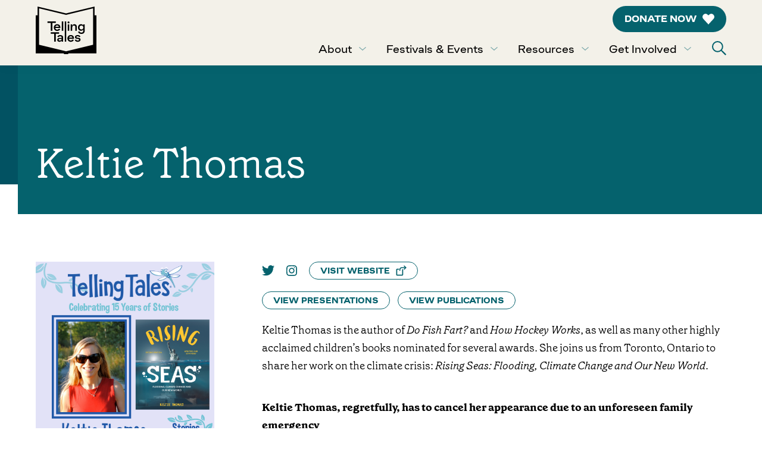

--- FILE ---
content_type: text/html; charset=UTF-8
request_url: https://tellingtales.org/presenters/keltie-thomas/
body_size: 27131
content:
<!doctype html>

<!--[if lt IE 7 ]> <html class="ie ie6 ie-lt10 ie-lt9 ie-lt8 ie-lt7 no-js" lang="en-US"> <![endif]-->
<!--[if IE 7 ]>    <html class="ie ie7 ie-lt10 ie-lt9 ie-lt8 no-js" lang="en-US"> <![endif]-->
<!--[if IE 8 ]>    <html class="ie ie8 ie-lt10 ie-lt9 no-js" lang="en-US"> <![endif]-->
<!--[if IE 9 ]>    <html class="ie ie9 ie-lt10 no-js" lang="en-US"> <![endif]-->
<!--[if gt IE 9]><!--><html class="no-js" lang="en-US"><!--<![endif]-->
<!-- the "no-js" class is for Modernizr. --> 

<head>
	
	<!-- Google Tag Manager -->
	<script>(function(w,d,s,l,i){w[l]=w[l]||[];w[l].push({'gtm.start':
	new Date().getTime(),event:'gtm.js'});var f=d.getElementsByTagName(s)[0],
	j=d.createElement(s),dl=l!='dataLayer'?'&l='+l:'';j.async=true;j.src=
	'https://www.googletagmanager.com/gtm.js?id='+i+dl;f.parentNode.insertBefore(j,f);
	})(window,document,'script','dataLayer','GTM-573D82V');</script>
	<!-- End Google Tag Manager -->

	<meta charset="UTF-8">
<script type="text/javascript">
/* <![CDATA[ */
var gform;gform||(document.addEventListener("gform_main_scripts_loaded",function(){gform.scriptsLoaded=!0}),document.addEventListener("gform/theme/scripts_loaded",function(){gform.themeScriptsLoaded=!0}),window.addEventListener("DOMContentLoaded",function(){gform.domLoaded=!0}),gform={domLoaded:!1,scriptsLoaded:!1,themeScriptsLoaded:!1,isFormEditor:()=>"function"==typeof InitializeEditor,callIfLoaded:function(o){return!(!gform.domLoaded||!gform.scriptsLoaded||!gform.themeScriptsLoaded&&!gform.isFormEditor()||(gform.isFormEditor()&&console.warn("The use of gform.initializeOnLoaded() is deprecated in the form editor context and will be removed in Gravity Forms 3.1."),o(),0))},initializeOnLoaded:function(o){gform.callIfLoaded(o)||(document.addEventListener("gform_main_scripts_loaded",()=>{gform.scriptsLoaded=!0,gform.callIfLoaded(o)}),document.addEventListener("gform/theme/scripts_loaded",()=>{gform.themeScriptsLoaded=!0,gform.callIfLoaded(o)}),window.addEventListener("DOMContentLoaded",()=>{gform.domLoaded=!0,gform.callIfLoaded(o)}))},hooks:{action:{},filter:{}},addAction:function(o,r,e,t){gform.addHook("action",o,r,e,t)},addFilter:function(o,r,e,t){gform.addHook("filter",o,r,e,t)},doAction:function(o){gform.doHook("action",o,arguments)},applyFilters:function(o){return gform.doHook("filter",o,arguments)},removeAction:function(o,r){gform.removeHook("action",o,r)},removeFilter:function(o,r,e){gform.removeHook("filter",o,r,e)},addHook:function(o,r,e,t,n){null==gform.hooks[o][r]&&(gform.hooks[o][r]=[]);var d=gform.hooks[o][r];null==n&&(n=r+"_"+d.length),gform.hooks[o][r].push({tag:n,callable:e,priority:t=null==t?10:t})},doHook:function(r,o,e){var t;if(e=Array.prototype.slice.call(e,1),null!=gform.hooks[r][o]&&((o=gform.hooks[r][o]).sort(function(o,r){return o.priority-r.priority}),o.forEach(function(o){"function"!=typeof(t=o.callable)&&(t=window[t]),"action"==r?t.apply(null,e):e[0]=t.apply(null,e)})),"filter"==r)return e[0]},removeHook:function(o,r,t,n){var e;null!=gform.hooks[o][r]&&(e=(e=gform.hooks[o][r]).filter(function(o,r,e){return!!(null!=n&&n!=o.tag||null!=t&&t!=o.priority)}),gform.hooks[o][r]=e)}});
/* ]]> */
</script>


	<meta http-equiv="X-UA-Compatible" content="IE=edge, chrome=1" />
    
	<meta name="viewport" content="width=device-width, initial-scale=1.0">
	
	
	<title>Keltie Thomas</title>
	
	<meta name="author" content="Screenthink">
	
	<meta name="Copyright" content="Screenthink All Rights Reserved.">
	
	<link rel="pingback" href="https://tellingtales.org/xmlrpc.php" />

		
	<link rel="apple-touch-icon" sizes="180x180" href="https://tellingtales.org/wp-content/themes/telling-tales/assets/img/apple-touch-icon-060524.png">
	<link rel="icon" type="image/png" sizes="32x32" href="https://tellingtales.org/wp-content/themes/telling-tales/assets/img/favicon-32x32-060524.png">
	<link rel="icon" type="image/png" sizes="16x16" href="https://tellingtales.org/wp-content/themes/telling-tales/assets/img/favicon-16x16-060524.png">
	
		
	<!-- Gravity Forms -->
		
	<meta name="facebook-domain-verification" content="n0hmtqz65ff6lsgita9efdnipmzfb4" />
	<meta name="p:domain_verify" content="1d9953bb5ff3eaa87c8e09751130f879"/>
	
	<meta name='robots' content='index, follow, max-image-preview:large, max-snippet:-1, max-video-preview:-1' />

	<!-- This site is optimized with the Yoast SEO plugin v26.6 - https://yoast.com/wordpress/plugins/seo/ -->
	<meta name="description" content="Keltie Thomas is the author of Do Fish Fart? and How Hockey Works, as well as her work on the climate crisis: Rising Seas: Flooding, Climate Change and Our New World." />
	<link rel="canonical" href="https://tellingtales.org/presenters/keltie-thomas/" />
	<meta property="og:locale" content="en_US" />
	<meta property="og:type" content="article" />
	<meta property="og:title" content="Keltie Thomas" />
	<meta property="og:description" content="Keltie Thomas is the author of Do Fish Fart? and How Hockey Works, as well as her work on the climate crisis: Rising Seas: Flooding, Climate Change and Our New World." />
	<meta property="og:url" content="https://tellingtales.org/presenters/keltie-thomas/" />
	<meta property="og:site_name" content="Telling Tales Festival" />
	<meta property="article:publisher" content="https://www.facebook.com/TellingTales.Org/" />
	<meta property="article:modified_time" content="2024-06-13T20:16:03+00:00" />
	<meta property="og:image" content="https://tellingtales.org/wp-content/uploads/2023/04/Keltie-Thomas.png" />
	<meta property="og:image:width" content="1080" />
	<meta property="og:image:height" content="1080" />
	<meta property="og:image:type" content="image/png" />
	<meta name="twitter:card" content="summary_large_image" />
	<meta name="twitter:site" content="@TellingTalesOrg" />
	<meta name="twitter:label1" content="Est. reading time" />
	<meta name="twitter:data1" content="1 minute" />
	<script type="application/ld+json" class="yoast-schema-graph">{"@context":"https://schema.org","@graph":[{"@type":"WebPage","@id":"https://tellingtales.org/presenters/keltie-thomas/","url":"https://tellingtales.org/presenters/keltie-thomas/","name":"Keltie Thomas","isPartOf":{"@id":"https://tellingtales.org/#website"},"primaryImageOfPage":{"@id":"https://tellingtales.org/presenters/keltie-thomas/#primaryimage"},"image":{"@id":"https://tellingtales.org/presenters/keltie-thomas/#primaryimage"},"thumbnailUrl":"https://tellingtalesbucket2.storage.googleapis.com/wp-content/uploads/2023/04/16171144/Keltie-Thomas.png","datePublished":"2023-05-07T06:52:00+00:00","dateModified":"2024-06-13T20:16:03+00:00","description":"Keltie Thomas is the author of Do Fish Fart? and How Hockey Works, as well as her work on the climate crisis: Rising Seas: Flooding, Climate Change and Our New World.","breadcrumb":{"@id":"https://tellingtales.org/presenters/keltie-thomas/#breadcrumb"},"inLanguage":"en-US","potentialAction":[{"@type":"ReadAction","target":["https://tellingtales.org/presenters/keltie-thomas/"]}]},{"@type":"ImageObject","inLanguage":"en-US","@id":"https://tellingtales.org/presenters/keltie-thomas/#primaryimage","url":"https://tellingtalesbucket2.storage.googleapis.com/wp-content/uploads/2023/04/16171144/Keltie-Thomas.png","contentUrl":"https://tellingtalesbucket2.storage.googleapis.com/wp-content/uploads/2023/04/16171144/Keltie-Thomas.png","width":1080,"height":1080},{"@type":"BreadcrumbList","@id":"https://tellingtales.org/presenters/keltie-thomas/#breadcrumb","itemListElement":[{"@type":"ListItem","position":1,"name":"Home","item":"https://tellingtales.org/"},{"@type":"ListItem","position":2,"name":"Keltie Thomas"}]},{"@type":"WebSite","@id":"https://tellingtales.org/#website","url":"https://tellingtales.org/","name":"Telling Tales","description":"Great Tales Never Grow Old! At Telling Tales, we&#039;re on a mission to spark a lifelong passion for reading. Join us for our signature Telling Tales Festival in September and our year-round all-ages programming.","publisher":{"@id":"https://tellingtales.org/#organization"},"alternateName":"Telling Tales Festival","potentialAction":[{"@type":"SearchAction","target":{"@type":"EntryPoint","urlTemplate":"https://tellingtales.org/?s={search_term_string}"},"query-input":{"@type":"PropertyValueSpecification","valueRequired":true,"valueName":"search_term_string"}}],"inLanguage":"en-US"},{"@type":"Organization","@id":"https://tellingtales.org/#organization","name":"Telling Tales","alternateName":"Telling Tales Festival","url":"https://tellingtales.org/","logo":{"@type":"ImageObject","inLanguage":"en-US","@id":"https://tellingtales.org/#/schema/logo/image/","url":"https://tellingtalesbucket2.storage.googleapis.com/wp-content/uploads/2025/04/14142056/TT_ProfilePic-2.png","contentUrl":"https://tellingtalesbucket2.storage.googleapis.com/wp-content/uploads/2025/04/14142056/TT_ProfilePic-2.png","width":750,"height":750,"caption":"Telling Tales"},"image":{"@id":"https://tellingtales.org/#/schema/logo/image/"},"sameAs":["https://www.facebook.com/TellingTales.Org/","https://x.com/TellingTalesOrg","https://www.instagram.com/tellingtalesorg/","https://www.youtube.com/@TellingTalesorg","https://www.tiktok.com/@tellingtalesorg"]}]}</script>
	<!-- / Yoast SEO plugin. -->


<script type='application/javascript'  id='pys-version-script'>console.log('PixelYourSite Free version 11.1.5.1');</script>
<link rel='dns-prefetch' href='//cdnjs.cloudflare.com' />
<link rel='dns-prefetch' href='//fonts.googleapis.com' />
<link href='//hb.wpmucdn.com' rel='preconnect' />
<link href='http://fonts.googleapis.com' rel='preconnect' />
<link href='//fonts.gstatic.com' crossorigin='' rel='preconnect' />
<link rel="alternate" title="oEmbed (JSON)" type="application/json+oembed" href="https://tellingtales.org/wp-json/oembed/1.0/embed?url=https%3A%2F%2Ftellingtales.org%2Fpresenters%2Fkeltie-thomas%2F" />
<link rel="alternate" title="oEmbed (XML)" type="text/xml+oembed" href="https://tellingtales.org/wp-json/oembed/1.0/embed?url=https%3A%2F%2Ftellingtales.org%2Fpresenters%2Fkeltie-thomas%2F&#038;format=xml" />
		<style>
			.lazyload,
			.lazyloading {
				max-width: 100%;
			}
		</style>
		<style id='wp-img-auto-sizes-contain-inline-css' type='text/css'>
img:is([sizes=auto i],[sizes^="auto," i]){contain-intrinsic-size:3000px 1500px}
/*# sourceURL=wp-img-auto-sizes-contain-inline-css */
</style>
<link rel='stylesheet' id='gforms_reset_css-css' href='https://tellingtales.org/wp-content/plugins/gravityforms/legacy/css/formreset.min.css?ver=2.9.26' type='text/css' media='all' />
<link rel='stylesheet' id='gforms_formsmain_css-css' href='https://tellingtales.org/wp-content/plugins/gravityforms/legacy/css/formsmain.min.css?ver=2.9.26' type='text/css' media='all' />
<link rel='stylesheet' id='gforms_ready_class_css-css' href='https://tellingtales.org/wp-content/plugins/gravityforms/legacy/css/readyclass.min.css?ver=2.9.26' type='text/css' media='all' />
<link rel='stylesheet' id='gforms_browsers_css-css' href='https://tellingtales.org/wp-content/plugins/gravityforms/legacy/css/browsers.min.css?ver=2.9.26' type='text/css' media='all' />
<style id='wp-emoji-styles-inline-css' type='text/css'>

	img.wp-smiley, img.emoji {
		display: inline !important;
		border: none !important;
		box-shadow: none !important;
		height: 1em !important;
		width: 1em !important;
		margin: 0 0.07em !important;
		vertical-align: -0.1em !important;
		background: none !important;
		padding: 0 !important;
	}
/*# sourceURL=wp-emoji-styles-inline-css */
</style>
<style id='wp-block-library-inline-css' type='text/css'>
:root{--wp-block-synced-color:#7a00df;--wp-block-synced-color--rgb:122,0,223;--wp-bound-block-color:var(--wp-block-synced-color);--wp-editor-canvas-background:#ddd;--wp-admin-theme-color:#007cba;--wp-admin-theme-color--rgb:0,124,186;--wp-admin-theme-color-darker-10:#006ba1;--wp-admin-theme-color-darker-10--rgb:0,107,160.5;--wp-admin-theme-color-darker-20:#005a87;--wp-admin-theme-color-darker-20--rgb:0,90,135;--wp-admin-border-width-focus:2px}@media (min-resolution:192dpi){:root{--wp-admin-border-width-focus:1.5px}}.wp-element-button{cursor:pointer}:root .has-very-light-gray-background-color{background-color:#eee}:root .has-very-dark-gray-background-color{background-color:#313131}:root .has-very-light-gray-color{color:#eee}:root .has-very-dark-gray-color{color:#313131}:root .has-vivid-green-cyan-to-vivid-cyan-blue-gradient-background{background:linear-gradient(135deg,#00d084,#0693e3)}:root .has-purple-crush-gradient-background{background:linear-gradient(135deg,#34e2e4,#4721fb 50%,#ab1dfe)}:root .has-hazy-dawn-gradient-background{background:linear-gradient(135deg,#faaca8,#dad0ec)}:root .has-subdued-olive-gradient-background{background:linear-gradient(135deg,#fafae1,#67a671)}:root .has-atomic-cream-gradient-background{background:linear-gradient(135deg,#fdd79a,#004a59)}:root .has-nightshade-gradient-background{background:linear-gradient(135deg,#330968,#31cdcf)}:root .has-midnight-gradient-background{background:linear-gradient(135deg,#020381,#2874fc)}:root{--wp--preset--font-size--normal:16px;--wp--preset--font-size--huge:42px}.has-regular-font-size{font-size:1em}.has-larger-font-size{font-size:2.625em}.has-normal-font-size{font-size:var(--wp--preset--font-size--normal)}.has-huge-font-size{font-size:var(--wp--preset--font-size--huge)}.has-text-align-center{text-align:center}.has-text-align-left{text-align:left}.has-text-align-right{text-align:right}.has-fit-text{white-space:nowrap!important}#end-resizable-editor-section{display:none}.aligncenter{clear:both}.items-justified-left{justify-content:flex-start}.items-justified-center{justify-content:center}.items-justified-right{justify-content:flex-end}.items-justified-space-between{justify-content:space-between}.screen-reader-text{border:0;clip-path:inset(50%);height:1px;margin:-1px;overflow:hidden;padding:0;position:absolute;width:1px;word-wrap:normal!important}.screen-reader-text:focus{background-color:#ddd;clip-path:none;color:#444;display:block;font-size:1em;height:auto;left:5px;line-height:normal;padding:15px 23px 14px;text-decoration:none;top:5px;width:auto;z-index:100000}html :where(.has-border-color){border-style:solid}html :where([style*=border-top-color]){border-top-style:solid}html :where([style*=border-right-color]){border-right-style:solid}html :where([style*=border-bottom-color]){border-bottom-style:solid}html :where([style*=border-left-color]){border-left-style:solid}html :where([style*=border-width]){border-style:solid}html :where([style*=border-top-width]){border-top-style:solid}html :where([style*=border-right-width]){border-right-style:solid}html :where([style*=border-bottom-width]){border-bottom-style:solid}html :where([style*=border-left-width]){border-left-style:solid}html :where(img[class*=wp-image-]){height:auto;max-width:100%}:where(figure){margin:0 0 1em}html :where(.is-position-sticky){--wp-admin--admin-bar--position-offset:var(--wp-admin--admin-bar--height,0px)}@media screen and (max-width:600px){html :where(.is-position-sticky){--wp-admin--admin-bar--position-offset:0px}}

/*# sourceURL=wp-block-library-inline-css */
</style><style id='wp-block-paragraph-inline-css' type='text/css'>
.is-small-text{font-size:.875em}.is-regular-text{font-size:1em}.is-large-text{font-size:2.25em}.is-larger-text{font-size:3em}.has-drop-cap:not(:focus):first-letter{float:left;font-size:8.4em;font-style:normal;font-weight:100;line-height:.68;margin:.05em .1em 0 0;text-transform:uppercase}body.rtl .has-drop-cap:not(:focus):first-letter{float:none;margin-left:.1em}p.has-drop-cap.has-background{overflow:hidden}:root :where(p.has-background){padding:1.25em 2.375em}:where(p.has-text-color:not(.has-link-color)) a{color:inherit}p.has-text-align-left[style*="writing-mode:vertical-lr"],p.has-text-align-right[style*="writing-mode:vertical-rl"]{rotate:180deg}
/*# sourceURL=https://tellingtales.org/wp-includes/blocks/paragraph/style.min.css */
</style>
<style id='global-styles-inline-css' type='text/css'>
:root{--wp--preset--aspect-ratio--square: 1;--wp--preset--aspect-ratio--4-3: 4/3;--wp--preset--aspect-ratio--3-4: 3/4;--wp--preset--aspect-ratio--3-2: 3/2;--wp--preset--aspect-ratio--2-3: 2/3;--wp--preset--aspect-ratio--16-9: 16/9;--wp--preset--aspect-ratio--9-16: 9/16;--wp--preset--color--black: #060A14;--wp--preset--color--cyan-bluish-gray: #abb8c3;--wp--preset--color--white: #FFFFFF;--wp--preset--color--pale-pink: #f78da7;--wp--preset--color--vivid-red: #cf2e2e;--wp--preset--color--luminous-vivid-orange: #ff6900;--wp--preset--color--luminous-vivid-amber: #fcb900;--wp--preset--color--light-green-cyan: #7bdcb5;--wp--preset--color--vivid-green-cyan: #00d084;--wp--preset--color--pale-cyan-blue: #8ed1fc;--wp--preset--color--vivid-cyan-blue: #0693e3;--wp--preset--color--vivid-purple: #9b51e0;--wp--preset--color--charcoal: #4D5464;--wp--preset--color--slate: #6A748A;--wp--preset--color--granite: #51C0AA;--wp--preset--color--stone: #C9C9C9;--wp--preset--color--smoke: #FAFBFB;--wp--preset--color--fig: #1F3667;--wp--preset--color--sky: #0055B8;--wp--preset--color--azure: #1767BE;--wp--preset--color--lilac: #2273C2;--wp--preset--color--ocean: #73C3D5;--wp--preset--color--sun: #FFD400;--wp--preset--color--fire: #F15F3C;--wp--preset--gradient--vivid-cyan-blue-to-vivid-purple: linear-gradient(135deg,rgb(6,147,227) 0%,rgb(155,81,224) 100%);--wp--preset--gradient--light-green-cyan-to-vivid-green-cyan: linear-gradient(135deg,rgb(122,220,180) 0%,rgb(0,208,130) 100%);--wp--preset--gradient--luminous-vivid-amber-to-luminous-vivid-orange: linear-gradient(135deg,rgb(252,185,0) 0%,rgb(255,105,0) 100%);--wp--preset--gradient--luminous-vivid-orange-to-vivid-red: linear-gradient(135deg,rgb(255,105,0) 0%,rgb(207,46,46) 100%);--wp--preset--gradient--very-light-gray-to-cyan-bluish-gray: linear-gradient(135deg,rgb(238,238,238) 0%,rgb(169,184,195) 100%);--wp--preset--gradient--cool-to-warm-spectrum: linear-gradient(135deg,rgb(74,234,220) 0%,rgb(151,120,209) 20%,rgb(207,42,186) 40%,rgb(238,44,130) 60%,rgb(251,105,98) 80%,rgb(254,248,76) 100%);--wp--preset--gradient--blush-light-purple: linear-gradient(135deg,rgb(255,206,236) 0%,rgb(152,150,240) 100%);--wp--preset--gradient--blush-bordeaux: linear-gradient(135deg,rgb(254,205,165) 0%,rgb(254,45,45) 50%,rgb(107,0,62) 100%);--wp--preset--gradient--luminous-dusk: linear-gradient(135deg,rgb(255,203,112) 0%,rgb(199,81,192) 50%,rgb(65,88,208) 100%);--wp--preset--gradient--pale-ocean: linear-gradient(135deg,rgb(255,245,203) 0%,rgb(182,227,212) 50%,rgb(51,167,181) 100%);--wp--preset--gradient--electric-grass: linear-gradient(135deg,rgb(202,248,128) 0%,rgb(113,206,126) 100%);--wp--preset--gradient--midnight: linear-gradient(135deg,rgb(2,3,129) 0%,rgb(40,116,252) 100%);--wp--preset--font-size--small: 14px;--wp--preset--font-size--medium: 20px;--wp--preset--font-size--large: 20px;--wp--preset--font-size--x-large: 42px;--wp--preset--font-size--regular: 18px;--wp--preset--spacing--20: 0.44rem;--wp--preset--spacing--30: 0.67rem;--wp--preset--spacing--40: 1rem;--wp--preset--spacing--50: 1.5rem;--wp--preset--spacing--60: 2.25rem;--wp--preset--spacing--70: 3.38rem;--wp--preset--spacing--80: 5.06rem;--wp--preset--shadow--natural: 6px 6px 9px rgba(0, 0, 0, 0.2);--wp--preset--shadow--deep: 12px 12px 50px rgba(0, 0, 0, 0.4);--wp--preset--shadow--sharp: 6px 6px 0px rgba(0, 0, 0, 0.2);--wp--preset--shadow--outlined: 6px 6px 0px -3px rgb(255, 255, 255), 6px 6px rgb(0, 0, 0);--wp--preset--shadow--crisp: 6px 6px 0px rgb(0, 0, 0);}:where(.is-layout-flex){gap: 0.5em;}:where(.is-layout-grid){gap: 0.5em;}body .is-layout-flex{display: flex;}.is-layout-flex{flex-wrap: wrap;align-items: center;}.is-layout-flex > :is(*, div){margin: 0;}body .is-layout-grid{display: grid;}.is-layout-grid > :is(*, div){margin: 0;}:where(.wp-block-columns.is-layout-flex){gap: 2em;}:where(.wp-block-columns.is-layout-grid){gap: 2em;}:where(.wp-block-post-template.is-layout-flex){gap: 1.25em;}:where(.wp-block-post-template.is-layout-grid){gap: 1.25em;}.has-black-color{color: var(--wp--preset--color--black) !important;}.has-cyan-bluish-gray-color{color: var(--wp--preset--color--cyan-bluish-gray) !important;}.has-white-color{color: var(--wp--preset--color--white) !important;}.has-pale-pink-color{color: var(--wp--preset--color--pale-pink) !important;}.has-vivid-red-color{color: var(--wp--preset--color--vivid-red) !important;}.has-luminous-vivid-orange-color{color: var(--wp--preset--color--luminous-vivid-orange) !important;}.has-luminous-vivid-amber-color{color: var(--wp--preset--color--luminous-vivid-amber) !important;}.has-light-green-cyan-color{color: var(--wp--preset--color--light-green-cyan) !important;}.has-vivid-green-cyan-color{color: var(--wp--preset--color--vivid-green-cyan) !important;}.has-pale-cyan-blue-color{color: var(--wp--preset--color--pale-cyan-blue) !important;}.has-vivid-cyan-blue-color{color: var(--wp--preset--color--vivid-cyan-blue) !important;}.has-vivid-purple-color{color: var(--wp--preset--color--vivid-purple) !important;}.has-black-background-color{background-color: var(--wp--preset--color--black) !important;}.has-cyan-bluish-gray-background-color{background-color: var(--wp--preset--color--cyan-bluish-gray) !important;}.has-white-background-color{background-color: var(--wp--preset--color--white) !important;}.has-pale-pink-background-color{background-color: var(--wp--preset--color--pale-pink) !important;}.has-vivid-red-background-color{background-color: var(--wp--preset--color--vivid-red) !important;}.has-luminous-vivid-orange-background-color{background-color: var(--wp--preset--color--luminous-vivid-orange) !important;}.has-luminous-vivid-amber-background-color{background-color: var(--wp--preset--color--luminous-vivid-amber) !important;}.has-light-green-cyan-background-color{background-color: var(--wp--preset--color--light-green-cyan) !important;}.has-vivid-green-cyan-background-color{background-color: var(--wp--preset--color--vivid-green-cyan) !important;}.has-pale-cyan-blue-background-color{background-color: var(--wp--preset--color--pale-cyan-blue) !important;}.has-vivid-cyan-blue-background-color{background-color: var(--wp--preset--color--vivid-cyan-blue) !important;}.has-vivid-purple-background-color{background-color: var(--wp--preset--color--vivid-purple) !important;}.has-black-border-color{border-color: var(--wp--preset--color--black) !important;}.has-cyan-bluish-gray-border-color{border-color: var(--wp--preset--color--cyan-bluish-gray) !important;}.has-white-border-color{border-color: var(--wp--preset--color--white) !important;}.has-pale-pink-border-color{border-color: var(--wp--preset--color--pale-pink) !important;}.has-vivid-red-border-color{border-color: var(--wp--preset--color--vivid-red) !important;}.has-luminous-vivid-orange-border-color{border-color: var(--wp--preset--color--luminous-vivid-orange) !important;}.has-luminous-vivid-amber-border-color{border-color: var(--wp--preset--color--luminous-vivid-amber) !important;}.has-light-green-cyan-border-color{border-color: var(--wp--preset--color--light-green-cyan) !important;}.has-vivid-green-cyan-border-color{border-color: var(--wp--preset--color--vivid-green-cyan) !important;}.has-pale-cyan-blue-border-color{border-color: var(--wp--preset--color--pale-cyan-blue) !important;}.has-vivid-cyan-blue-border-color{border-color: var(--wp--preset--color--vivid-cyan-blue) !important;}.has-vivid-purple-border-color{border-color: var(--wp--preset--color--vivid-purple) !important;}.has-vivid-cyan-blue-to-vivid-purple-gradient-background{background: var(--wp--preset--gradient--vivid-cyan-blue-to-vivid-purple) !important;}.has-light-green-cyan-to-vivid-green-cyan-gradient-background{background: var(--wp--preset--gradient--light-green-cyan-to-vivid-green-cyan) !important;}.has-luminous-vivid-amber-to-luminous-vivid-orange-gradient-background{background: var(--wp--preset--gradient--luminous-vivid-amber-to-luminous-vivid-orange) !important;}.has-luminous-vivid-orange-to-vivid-red-gradient-background{background: var(--wp--preset--gradient--luminous-vivid-orange-to-vivid-red) !important;}.has-very-light-gray-to-cyan-bluish-gray-gradient-background{background: var(--wp--preset--gradient--very-light-gray-to-cyan-bluish-gray) !important;}.has-cool-to-warm-spectrum-gradient-background{background: var(--wp--preset--gradient--cool-to-warm-spectrum) !important;}.has-blush-light-purple-gradient-background{background: var(--wp--preset--gradient--blush-light-purple) !important;}.has-blush-bordeaux-gradient-background{background: var(--wp--preset--gradient--blush-bordeaux) !important;}.has-luminous-dusk-gradient-background{background: var(--wp--preset--gradient--luminous-dusk) !important;}.has-pale-ocean-gradient-background{background: var(--wp--preset--gradient--pale-ocean) !important;}.has-electric-grass-gradient-background{background: var(--wp--preset--gradient--electric-grass) !important;}.has-midnight-gradient-background{background: var(--wp--preset--gradient--midnight) !important;}.has-small-font-size{font-size: var(--wp--preset--font-size--small) !important;}.has-medium-font-size{font-size: var(--wp--preset--font-size--medium) !important;}.has-large-font-size{font-size: var(--wp--preset--font-size--large) !important;}.has-x-large-font-size{font-size: var(--wp--preset--font-size--x-large) !important;}
/*# sourceURL=global-styles-inline-css */
</style>

<style id='classic-theme-styles-inline-css' type='text/css'>
/*! This file is auto-generated */
.wp-block-button__link{color:#fff;background-color:#32373c;border-radius:9999px;box-shadow:none;text-decoration:none;padding:calc(.667em + 2px) calc(1.333em + 2px);font-size:1.125em}.wp-block-file__button{background:#32373c;color:#fff;text-decoration:none}
/*# sourceURL=/wp-includes/css/classic-themes.min.css */
</style>
<link rel='stylesheet' id='coblocks-extensions-css' href='https://tellingtales.org/wp-content/plugins/coblocks/dist/style-coblocks-extensions.css?ver=3.1.16' type='text/css' media='all' />
<link rel='stylesheet' id='coblocks-animation-css' href='https://tellingtales.org/wp-content/plugins/coblocks/dist/style-coblocks-animation.css?ver=2677611078ee87eb3b1c' type='text/css' media='all' />
<link rel='stylesheet' id='wp-components-css' href='https://tellingtales.org/wp-includes/css/dist/components/style.min.css?ver=6.9' type='text/css' media='all' />
<link rel='stylesheet' id='wp-preferences-css' href='https://tellingtales.org/wp-includes/css/dist/preferences/style.min.css?ver=6.9' type='text/css' media='all' />
<link rel='stylesheet' id='wp-block-editor-css' href='https://tellingtales.org/wp-includes/css/dist/block-editor/style.min.css?ver=6.9' type='text/css' media='all' />
<link rel='stylesheet' id='popup-maker-block-library-style-css' href='https://tellingtales.org/wp-content/plugins/popup-maker/dist/packages/block-library-style.css?ver=dbea705cfafe089d65f1' type='text/css' media='all' />
<link rel='stylesheet' id='godaddy-styles-css' href='https://tellingtales.org/wp-content/plugins/coblocks/includes/Dependencies/GoDaddy/Styles/build/latest.css?ver=2.0.2' type='text/css' media='all' />
<link rel='stylesheet' id='tt-fonts-css' href='https://fonts.googleapis.com/css?family=Open+Sans%3A400%2C600%2C700%7COswald%3A600%7CLora%3A400%2C400i%2C700&#038;display=swap&#038;subset=latin%2Clatin-ext&#038;ver=6.9' type='text/css' media='all' />
<link rel='stylesheet' id='tt-style-css' href='https://tellingtales.org/wp-content/themes/telling-tales/assets/css/main.css?ver=1749754791' type='text/css' media='all' />
<link rel='stylesheet' id='tt-owl-style-css' href='https://tellingtales.org/wp-content/themes/telling-tales/assets/css/owl.carousel.css?ver=6.9' type='text/css' media='all' />
<link rel='stylesheet' id='popup-maker-site-css' href='//tellingtales.org/wp-content/uploads/pum/pum-site-styles.css?generated=1755516384&#038;ver=1.21.5' type='text/css' media='all' />
<script type="text/javascript" src="https://tellingtales.org/wp-includes/js/jquery/jquery.js" id="jquery-js"></script>
<script type="text/javascript" defer='defer' src="https://tellingtales.org/wp-content/plugins/gravityforms/js/jquery.json.min.js?ver=2.9.26" id="gform_json-js"></script>
<script type="text/javascript" id="gform_gravityforms-js-extra">
/* <![CDATA[ */
var gf_global = {"gf_currency_config":{"name":"Canadian Dollar","symbol_left":"$","symbol_right":"CAD","symbol_padding":" ","thousand_separator":",","decimal_separator":".","decimals":2,"code":"CAD"},"base_url":"https://tellingtales.org/wp-content/plugins/gravityforms","number_formats":[],"spinnerUrl":"https://tellingtales.org/wp-content/plugins/gravityforms/images/spinner.svg","version_hash":"7ec1c8b5b995c10c248f2294e840f7dd","strings":{"newRowAdded":"New row added.","rowRemoved":"Row removed","formSaved":"The form has been saved.  The content contains the link to return and complete the form."}};
var gf_global = {"gf_currency_config":{"name":"Canadian Dollar","symbol_left":"$","symbol_right":"CAD","symbol_padding":" ","thousand_separator":",","decimal_separator":".","decimals":2,"code":"CAD"},"base_url":"https://tellingtales.org/wp-content/plugins/gravityforms","number_formats":[],"spinnerUrl":"https://tellingtales.org/wp-content/plugins/gravityforms/images/spinner.svg","version_hash":"7ec1c8b5b995c10c248f2294e840f7dd","strings":{"newRowAdded":"New row added.","rowRemoved":"Row removed","formSaved":"The form has been saved.  The content contains the link to return and complete the form."}};
var gf_global = {"gf_currency_config":{"name":"Canadian Dollar","symbol_left":"$","symbol_right":"CAD","symbol_padding":" ","thousand_separator":",","decimal_separator":".","decimals":2,"code":"CAD"},"base_url":"https://tellingtales.org/wp-content/plugins/gravityforms","number_formats":[],"spinnerUrl":"https://tellingtales.org/wp-content/plugins/gravityforms/images/spinner.svg","version_hash":"7ec1c8b5b995c10c248f2294e840f7dd","strings":{"newRowAdded":"New row added.","rowRemoved":"Row removed","formSaved":"The form has been saved.  The content contains the link to return and complete the form."}};
var gform_i18n = {"datepicker":{"days":{"monday":"Mo","tuesday":"Tu","wednesday":"We","thursday":"Th","friday":"Fr","saturday":"Sa","sunday":"Su"},"months":{"january":"January","february":"February","march":"March","april":"April","may":"May","june":"June","july":"July","august":"August","september":"September","october":"October","november":"November","december":"December"},"firstDay":1,"iconText":"Select date"}};
var gf_legacy_multi = {"1":"1"};
var gform_gravityforms = {"strings":{"invalid_file_extension":"This type of file is not allowed. Must be one of the following:","delete_file":"Delete this file","in_progress":"in progress","file_exceeds_limit":"File exceeds size limit","illegal_extension":"This type of file is not allowed.","max_reached":"Maximum number of files reached","unknown_error":"There was a problem while saving the file on the server","currently_uploading":"Please wait for the uploading to complete","cancel":"Cancel","cancel_upload":"Cancel this upload","cancelled":"Cancelled","error":"Error","message":"Message"},"vars":{"images_url":"https://tellingtales.org/wp-content/plugins/gravityforms/images"}};
//# sourceURL=gform_gravityforms-js-extra
/* ]]> */
</script>
<script type="text/javascript" defer='defer' src="https://tellingtales.org/wp-content/plugins/gravityforms/js/gravityforms.min.js?ver=2.9.26" id="gform_gravityforms-js"></script>
<script type="text/javascript" defer='defer' src="https://tellingtales.org/wp-content/plugins/gravityforms/assets/js/dist/utils.min.js?ver=48a3755090e76a154853db28fc254681" id="gform_gravityforms_utils-js"></script>
<script type="text/javascript" src="https://tellingtales.org/wp-content/plugins/pixelyoursite/dist/scripts/jquery.bind-first-0.2.3.min.js?ver=0.2.3" id="jquery-bind-first-js"></script>
<script type="text/javascript" src="https://tellingtales.org/wp-content/plugins/pixelyoursite/dist/scripts/js.cookie-2.1.3.min.js?ver=2.1.3" id="js-cookie-pys-js"></script>
<script type="text/javascript" src="https://tellingtales.org/wp-content/plugins/pixelyoursite/dist/scripts/tld.min.js?ver=2.3.1" id="js-tld-js"></script>
<script type="text/javascript" id="pys-js-extra">
/* <![CDATA[ */
var pysOptions = {"staticEvents":{"facebook":{"init_event":[{"delay":0,"type":"static","ajaxFire":false,"name":"PageView","pixelIds":["680010215953829"],"eventID":"dbc73d4a-4808-4c19-a80c-7ad28e6790ae","params":{"page_title":"Keltie Thomas","post_type":"presenters","post_id":5119,"plugin":"PixelYourSite","user_role":"guest","event_url":"tellingtales.org/presenters/keltie-thomas/"},"e_id":"init_event","ids":[],"hasTimeWindow":false,"timeWindow":0,"woo_order":"","edd_order":""}]}},"dynamicEvents":[],"triggerEvents":[],"triggerEventTypes":[],"facebook":{"pixelIds":["680010215953829"],"advancedMatching":[],"advancedMatchingEnabled":false,"removeMetadata":false,"wooVariableAsSimple":false,"serverApiEnabled":false,"wooCRSendFromServer":false,"send_external_id":null,"enabled_medical":false,"do_not_track_medical_param":["event_url","post_title","page_title","landing_page","content_name","categories","category_name","tags"],"meta_ldu":false},"debug":"","siteUrl":"https://tellingtales.org","ajaxUrl":"https://tellingtales.org/wp-admin/admin-ajax.php","ajax_event":"96d22bcc39","enable_remove_download_url_param":"1","cookie_duration":"7","last_visit_duration":"60","enable_success_send_form":"","ajaxForServerEvent":"1","ajaxForServerStaticEvent":"1","useSendBeacon":"1","send_external_id":"1","external_id_expire":"180","track_cookie_for_subdomains":"1","google_consent_mode":"1","gdpr":{"ajax_enabled":false,"all_disabled_by_api":false,"facebook_disabled_by_api":false,"analytics_disabled_by_api":false,"google_ads_disabled_by_api":false,"pinterest_disabled_by_api":false,"bing_disabled_by_api":false,"reddit_disabled_by_api":false,"externalID_disabled_by_api":false,"facebook_prior_consent_enabled":true,"analytics_prior_consent_enabled":true,"google_ads_prior_consent_enabled":null,"pinterest_prior_consent_enabled":true,"bing_prior_consent_enabled":true,"cookiebot_integration_enabled":false,"cookiebot_facebook_consent_category":"marketing","cookiebot_analytics_consent_category":"statistics","cookiebot_tiktok_consent_category":"marketing","cookiebot_google_ads_consent_category":"marketing","cookiebot_pinterest_consent_category":"marketing","cookiebot_bing_consent_category":"marketing","consent_magic_integration_enabled":false,"real_cookie_banner_integration_enabled":false,"cookie_notice_integration_enabled":false,"cookie_law_info_integration_enabled":false,"analytics_storage":{"enabled":true,"value":"granted","filter":false},"ad_storage":{"enabled":true,"value":"granted","filter":false},"ad_user_data":{"enabled":true,"value":"granted","filter":false},"ad_personalization":{"enabled":true,"value":"granted","filter":false}},"cookie":{"disabled_all_cookie":false,"disabled_start_session_cookie":false,"disabled_advanced_form_data_cookie":false,"disabled_landing_page_cookie":false,"disabled_first_visit_cookie":false,"disabled_trafficsource_cookie":false,"disabled_utmTerms_cookie":false,"disabled_utmId_cookie":false},"tracking_analytics":{"TrafficSource":"direct","TrafficLanding":"undefined","TrafficUtms":[],"TrafficUtmsId":[]},"GATags":{"ga_datalayer_type":"default","ga_datalayer_name":"dataLayerPYS"},"woo":{"enabled":false},"edd":{"enabled":false},"cache_bypass":"1769322936"};
//# sourceURL=pys-js-extra
/* ]]> */
</script>
<script type="text/javascript" src="https://tellingtales.org/wp-content/plugins/pixelyoursite/dist/scripts/public.js?ver=11.1.5.1" id="pys-js"></script>
<link rel="https://api.w.org/" href="https://tellingtales.org/wp-json/" /><link rel="alternate" title="JSON" type="application/json" href="https://tellingtales.org/wp-json/wp/v2/presenters/5119" /><link rel="EditURI" type="application/rsd+xml" title="RSD" href="https://tellingtales.org/xmlrpc.php?rsd" />
<link rel='shortlink' href='https://tellingtales.org/?p=5119' />

<!-- This site is using AdRotate v5.17.2 to display their advertisements - https://ajdg.solutions/ -->
<!-- AdRotate CSS -->
<style type="text/css" media="screen">
	.g { margin:0px; padding:0px; overflow:hidden; line-height:1; zoom:1; }
	.g img { height:auto; }
	.g-col { position:relative; float:left; }
	.g-col:first-child { margin-left: 0; }
	.g-col:last-child { margin-right: 0; }
	@media only screen and (max-width: 480px) {
		.g-col, .g-dyn, .g-single { width:100%; margin-left:0; margin-right:0; }
	}
</style>
<!-- /AdRotate CSS -->

		<script>
			document.documentElement.className = document.documentElement.className.replace('no-js', 'js');
		</script>
				<style>
			.no-js img.lazyload {
				display: none;
			}

			figure.wp-block-image img.lazyloading {
				min-width: 150px;
			}

			.lazyload,
			.lazyloading {
				--smush-placeholder-width: 100px;
				--smush-placeholder-aspect-ratio: 1/1;
				width: var(--smush-image-width, var(--smush-placeholder-width)) !important;
				aspect-ratio: var(--smush-image-aspect-ratio, var(--smush-placeholder-aspect-ratio)) !important;
			}

						.lazyload, .lazyloading {
				opacity: 0;
			}

			.lazyloaded {
				opacity: 1;
				transition: opacity 400ms;
				transition-delay: 0ms;
			}

					</style>
				
</head>

<body class="wp-singular presenters-template-default single single-presenters postid-5119 wp-embed-responsive wp-theme-telling-tales">
	<!-- Google Tag Manager (noscript) -->
	<noscript>
		<iframe data-src="https://www.googletagmanager.com/ns.html?id=GTM-573D82V" height="0" width="0" style="display:none;visibility:hidden" src="[data-uri]" class="lazyload" data-load-mode="1"></iframe>
	</noscript>
	<!-- End Google Tag Manager (noscript) -->
	
	<div class="search-bar__wrap">
		<button class="search-close" aria-label="Close Search"><svg xmlns="http://www.w3.org/2000/svg" width="58" height="58" viewBox="0 0 58 58">
  <g fill="#FFF" fill-rule="evenodd" transform="rotate(45 13.636 35.364)">
    <rect width="40" height="2" y="19"/>
    <rect width="2" height="40" x="19"/>
  </g>
</svg>
</button>
		<div class="search-bar">
		    <form action="https://tellingtales.org" method="get" class="search-form">
    <input type="search" id="s" name="s" value="" placeholder="Enter your search term..." class="search-text" />
    <input type="submit" value="Search" class="btn search-btn" />
</form>	    </div>
	</div>
	
    <header class="header" role="banner">
	    
	    <div class="header__wrapper">
			
			<button class="search-toggle" role="button" aria-label="Search"><svg xmlns="http://www.w3.org/2000/svg" width="24" height="24" viewBox="0 0 24 24">
  <g fill="#05626d">
    <path d="M9.391 0a9.391 9.391 0 1 1 0 18.783A9.391 9.391 0 0 1 9.391 0zm0 2a7.391 7.391 0 1 0 0 14.783A7.391 7.391 0 0 0 9.391 2z"/>
    <polygon points="15.973 14.497 24 22.435 22.435 24 14.497 15.973"/>
  </g>
</svg>
</button>
		    
		    <div class="top">
	    
				<a href="/" class="logo" aria-label="Home"><svg xmlns="http://www.w3.org/2000/svg" xmlns:xlink="http://www.w3.org/1999/xlink" viewBox="0 0 112 88"><defs><polygon id="a" points="0 88 112 88 112 0 0 0"/></defs><g fill="none" fill-rule="evenodd"><path fill="#000" d="M108.567815,0.000108156805 L55.9991639,12.5946977 L3.43186141,0.000108156805 L3.43186141,16.105738 L0,16.105738 L0,86.6250566 L51.6384019,86.6250566 L52.3725678,88 L59.6292663,88 L60.3631624,86.6250566 L111.999946,86.6250566 L111.999946,16.105738 L108.567815,16.105738 L108.567815,0.000108156805 Z M105.822649,3.42245987 L105.822649,70.8071238 L56.0007822,82.733034 L6.17729659,70.8071238 L6.17729659,3.42245987 L56.0007822,15.3480996 L105.822649,3.42245987 Z"/><path fill="#000" d="M61.4063685,57.4985642 C61.8505901,55.9394838 63.0109066,55.0488125 64.6399889,55.0488125 C66.4662333,55.0488125 67.5027504,56.0387177 67.7247263,57.4985642 L61.4063685,57.4985642 Z M64.6399889,52.7477765 C60.764715,52.7477765 58.4694352,55.5436299 58.4694352,58.9581402 C58.4694352,62.372921 60.764715,65.1687744 64.664533,65.1687744 C67.6759078,65.1687744 69.4031666,63.8819788 70.2673354,61.7788697 L67.7001822,61.0861254 C67.0833426,62.1747236 66.1700856,62.7933806 64.664533,62.7933806 C62.7638471,62.7933806 61.5050844,61.5812132 61.2831084,59.6262789 L70.5634831,59.6262789 L70.5634831,58.6366441 C70.5634831,55.2713451 68.6134393,52.7477765 64.6399889,52.7477765 L64.6399889,52.7477765 Z"/><polygon fill="#000" points="27.769 44.811 30.78 44.811 30.78 30.237 36.973 30.237 36.973 27.491 21.575 27.491 21.575 30.237 27.769 30.237"/><mask id="b" fill="#fff"><use xlink:href="#a"/></mask><polygon fill="#000" points="48.058 44.811 50.798 44.811 50.798 27.49 48.058 27.49" mask="url(#b)"/><polygon fill="#000" points="53.573 42.685 53.567 42.685 53.567 64.872 56.306 64.872 56.306 44.811 56.312 44.811 56.312 27.49 53.573 27.49" mask="url(#b)"/><path fill="#000" d="M60.4759305,31.2018323 C61.4633594,31.2018323 62.2776308,30.3855188 62.2776308,29.3956136 C62.2776308,28.3811028 61.4633594,27.5647893 60.4759305,27.5647893 C59.4639576,27.5647893 58.6496861,28.3811028 58.6496861,29.3956136 C58.6496861,30.3855188 59.4639576,31.2018323 60.4759305,31.2018323" mask="url(#b)"/><polygon fill="#000" points="59.094 44.811 61.833 44.811 61.833 32.983 59.094 32.983" mask="url(#b)"/><path fill="#000" d="M67.3672183 38.5755577C67.3672183 36.6947108 68.3543774 35.0866895 70.3783233 35.0866895 72.0071359 35.0866895 73.1175551 36.0517186 73.1175551 37.9320247L73.1175551 44.8107975 75.8573262 44.8107975 75.8573262 37.7343681C75.8573262 34.8390104 74.5243917 32.6864196 71.5135563 32.6864196 69.4402525 32.6864196 67.835984 33.8493757 67.3672183 35.6802L67.3672183 32.9835804 64.6274471 32.9835804 64.6274471 44.8107975 67.3672183 44.8107975 67.3672183 38.5755577ZM84.2789264 42.3858949C82.2056225 42.3858949 80.7494279 41.0496175 80.7494279 38.7488519 80.7494279 36.4475455 82.2056225 35.1112682 84.2789264 35.1112682 86.3522303 35.1112682 87.8081551 36.4475455 87.8081551 38.7488519 87.8081551 41.0496175 86.3522303 42.3858949 84.2789264 42.3858949L84.2789264 42.3858949ZM87.660351 32.9835534 87.660351 34.8638595C86.8455401 33.5527286 85.4880615 32.6863926 83.637273 32.6863926 80.1325883 32.6863926 77.9851127 35.2348373 77.9851127 38.7488519 77.9851127 42.2623257 80.1325883 44.8107705 83.637273 44.8107705 85.5374194 44.8107705 86.9194422 43.7713836 87.660351 42.4105006L87.660351 44.6377196C87.660351 46.7408286 86.697736 48.1757991 84.2295684 48.1757991 82.2056225 48.1757991 81.2181937 47.2851278 80.8235997 45.9983322L78.0099265 46.5675074C78.7502958 49.2646677 80.7248838 50.6006746 84.2789264 50.6006746 88.4252645 50.6006746 90.4246663 48.1014413 90.4246663 44.5879674L90.4246663 32.9835534 87.660351 32.9835534Z" mask="url(#b)"/><polygon fill="#000" points="43.166 47.552 27.768 47.552 27.768 50.298 33.962 50.298 33.962 64.872 36.973 64.872 36.973 50.298 43.166 50.298" mask="url(#b)"/><path fill="#000" d="M39.5221294 34.9875638C41.3483738 34.9875638 42.3851606 35.977469 42.6074063 37.4370451L36.2890484 37.4370451C36.73327 35.8785055 37.8935866 34.9875638 39.5221294 34.9875638M33.3518455 38.8968915C33.3518455 42.3116723 35.6471253 45.1075257 39.5469433 45.1075257 42.5580483 45.1075257 44.2858465 43.8207301 45.1494759 41.717621L42.5825925 41.0251471C41.9654831 42.1137453 41.0527655 42.7321319 39.5469433 42.7321319 37.6465271 42.7321319 36.3877644 41.5199645 36.1657884 39.5650302L45.4456236 39.5650302 45.4456236 38.5756658C45.4456236 35.2103668 43.4961192 32.6862574 39.5221294 32.6862574 35.6471253 32.6862574 33.3518455 35.4826516 33.3518455 38.8968915M44.2467647 62.8679006C43.0864482 62.8679006 42.3215347 62.3974185 42.3215347 61.5067472 42.3215347 60.6160759 43.0125461 60.0220247 44.5183684 59.9479372L47.8747094 59.7748864C47.8501653 61.5316233 46.6162164 62.8679006 44.2467647 62.8679006M45.1600218 52.7479387C42.5437804 52.7479387 40.6188201 53.8611426 39.8040092 55.9642517L42.1982747 56.8303173C42.6422266 55.7663248 43.6790134 55.0487044 45.1600218 55.0487044 47.1097959 55.0487044 47.8747094 55.939646 47.8747094 57.498456L47.8747094 57.8945803 44.1974068 58.0181494C41.2602038 58.1171129 39.6313912 59.5274777 39.6313912 61.581105 39.6313912 63.9316228 41.2847479 65.1686662 43.5802975 65.1686662 45.9745629 65.1686662 47.183698 64.1046737 47.8747094 62.7437907L47.8747094 64.8720462 50.6390247 64.8720462 50.6390247 57.2759234C50.6390247 54.4300474 48.8866824 52.7479387 45.1600218 52.7479387M78.5600654 57.7458647 77.745794 57.6717773C75.4254306 57.3994925 74.9814787 57.1272078 74.9814787 56.2860182 74.9814787 55.4445583 75.9683681 54.9746169 77.3997489 54.9746169 78.6833255 54.9746169 79.6213963 55.4445583 80.1152456 56.558303L82.4350696 55.8160769C81.8425044 53.8860187 80.2630498 52.7479387 77.4248324 52.7479387 74.3889135 52.7479387 72.3156096 54.2323909 72.3156096 56.3108943 72.3156096 58.4140034 73.6979021 59.4531199 76.1167117 59.7500103L77.2025868 59.8738498C79.2017189 60.1212585 79.9420882 60.418149 79.9420882 61.3829077 79.9420882 62.3974185 78.9055711 62.8925063 77.4987345 62.8925063 75.9929123 62.8925063 74.9321208 62.1251337 74.6354336 60.9870538L72.0688199 61.7544263C72.5872133 63.7583015 74.3150115 65.1686662 77.4987345 65.1686662 80.6085555 65.1686662 82.6818594 63.7088198 82.6818594 61.2842146 82.6818594 58.9831785 81.2256648 58.0427551 78.5600654 57.7458647" mask="url(#b)"/></g></svg></a>
				
				<button class="nav-toggle" role="button" aria-label="Toggle Menu"><svg xmlns="http://www.w3.org/2000/svg" width="34" height="20" viewBox="0 0 34 20">
  <g fill="#05626d" fill-rule="evenodd">
    <rect width="34" height="2"/>
    <rect width="34" height="2" y="9"/>
    <rect width="34" height="2" y="18"/>
  </g>
</svg>
</button>
			
			</div>
			
			<div class="nav">
				
									
					<a href="https://donorbox.org/tellingtales" class="btn donate-btn" target="_blank" rel="noopener">
						<span class="donate-btn__text">Donate Now</span>
						<span class="donate-btn__icon"><svg xmlns="http://www.w3.org/2000/svg" viewBox="0 0 136 116">
  <path fill-rule="evenodd" d="M70.094 114.447a2.917 2.917 0 0 1-4.188 0L10.833 57.735a33.07 33.07 0 0 1-6.346-38.54 34.067 34.067 0 0 1 54.18-8.675L68 19.025l9.333-8.505a34.06 34.06 0 0 1 54.174 8.674 33.075 33.075 0 0 1-6.34 38.541l-55.073 56.712z" class="heart-svg"/>
</svg>
</span>
					</a>
				
								
				<nav class="primary-menu" role="navigation">
					
					<div class="primary-menu__container"><ul id="menu-primary-menu" class="menu"><li id="menu-item-3685" class="menu-item menu-item-type-post_type menu-item-object-page menu-item-has-children menu-item-3685"><a href="https://tellingtales.org/about/">About</a>
<button type='button' aria-label='Toggle Sub Menu' class='toggle-sub-menu'>
				</button><ul class='sub-menu'>
	<li id="menu-item-3688" class="menu-item menu-item-type-post_type menu-item-object-page menu-item-3688"><a href="https://tellingtales.org/about/our-team/">Our Team</a></li>
	<li id="menu-item-3687" class="menu-item menu-item-type-post_type menu-item-object-page menu-item-3687"><a href="https://tellingtales.org/about/partners/">Our Partners</a></li>
	<li id="menu-item-5891" class="menu-item menu-item-type-post_type menu-item-object-page menu-item-5891"><a href="https://tellingtales.org/accessibility/">Accessibility</a></li>
</ul>
</li>
<li id="menu-item-23" class="menu-item menu-item-type-post_type menu-item-object-page menu-item-has-children menu-item-23"><a href="https://tellingtales.org/festivals-events/">Festivals &#038; Events</a>
<button type='button' aria-label='Toggle Sub Menu' class='toggle-sub-menu'>
				</button><ul class='sub-menu'>
	<li id="menu-item-192" class="menu-item menu-item-type-post_type menu-item-object-page menu-item-has-children menu-item-192"><a href="https://tellingtales.org/festivals-events/telling-tales-festival/">Telling Tales Festival</a>
	<button type='button' aria-label='Toggle Sub Menu' class='toggle-sub-menu'>
				</button><ul class='sub-menu'>
		<li id="menu-item-7936" class="menu-item menu-item-type-post_type menu-item-object-page menu-item-7936"><a href="https://tellingtales.org/festival-registration/">Festival Registration</a></li>
		<li id="menu-item-8194" class="menu-item menu-item-type-post_type menu-item-object-page menu-item-8194"><a href="https://tellingtales.org/festival-map/">Festival Program</a></li>
		<li id="menu-item-8334" class="menu-item menu-item-type-post_type menu-item-object-page menu-item-8334"><a href="https://tellingtales.org/2025-telling-tales-merchandise/">2025 Telling Tales Merchandise</a></li>
		<li id="menu-item-7928" class="menu-item menu-item-type-post_type menu-item-object-page menu-item-7928"><a href="https://tellingtales.org/festivals-events/main-stage/">Main Stage</a></li>
		<li id="menu-item-7932" class="menu-item menu-item-type-post_type menu-item-object-page menu-item-7932"><a href="https://tellingtales.org/festivals-events/telling-tales-festival/readtogether-tent/">Read Together Tent</a></li>
		<li id="menu-item-7930" class="menu-item menu-item-type-post_type menu-item-object-page menu-item-7930"><a href="https://tellingtales.org/festivals-events/telling-tales-festival/earlyreader-tent/">Early Reader Tent</a></li>
		<li id="menu-item-7931" class="menu-item menu-item-type-post_type menu-item-object-page menu-item-7931"><a href="https://tellingtales.org/festivals-events/preteen-tent/">Preteen Tent</a></li>
		<li id="menu-item-7929" class="menu-item menu-item-type-post_type menu-item-object-page menu-item-7929"><a href="https://tellingtales.org/festivals-events/telling-tales-festival/young-adult-tent/">Young Adult Tent</a></li>
		<li id="menu-item-7933" class="menu-item menu-item-type-post_type menu-item-object-page menu-item-7933"><a href="https://tellingtales.org/festivals-events/telling-tales-festival/creativity-zone/">Creativity Zones</a></li>
		<li id="menu-item-7953" class="menu-item menu-item-type-post_type menu-item-object-page menu-item-7953"><a href="https://tellingtales.org/festivals-events/presenters/">Presenters</a></li>
		<li id="menu-item-8145" class="menu-item menu-item-type-post_type menu-item-object-page menu-item-8145"><a href="https://tellingtales.org/autograph-schedule/">Autograph Schedule</a></li>
		<li id="menu-item-8107" class="menu-item menu-item-type-post_type menu-item-object-page menu-item-8107"><a href="https://tellingtales.org/exhibitors/">Exhibitors</a></li>
		<li id="menu-item-8371" class="menu-item menu-item-type-post_type menu-item-object-page menu-item-8371"><a href="https://tellingtales.org/festivals-events/telling-tales-festival/main-event-faq/">Telling Tales Festival – FAQ</a></li>
		<li id="menu-item-7934" class="menu-item menu-item-type-post_type menu-item-object-page menu-item-7934"><a href="https://tellingtales.org/festivals-events/telling-tales-festival/see-and-do/">See and Do</a></li>
		<li id="menu-item-7935" class="menu-item menu-item-type-post_type menu-item-object-page menu-item-has-children menu-item-7935"><a href="https://tellingtales.org/festivals-events/telling-tales-festival/plan-your-visit-2/">Plan Your Visit</a>
		<button type='button' aria-label='Toggle Sub Menu' class='toggle-sub-menu'>
				</button><ul class='sub-menu'>
			<li id="menu-item-8144" class="menu-item menu-item-type-post_type menu-item-object-page menu-item-8144"><a href="https://tellingtales.org/festivals-events/free-bus-to-telling-tales/">Free Bus to Telling Tales</a></li>
		</ul>
</li>
	</ul>
</li>
	<li id="menu-item-3077" class="menu-item menu-item-type-post_type menu-item-object-page menu-item-3077"><a href="https://tellingtales.org/full-season-schedule/">Festival Schedule</a></li>
	<li id="menu-item-6236" class="menu-item menu-item-type-post_type menu-item-object-page menu-item-has-children menu-item-6236"><a href="https://tellingtales.org/festivals-events/community-events/">Community Events</a>
	<button type='button' aria-label='Toggle Sub Menu' class='toggle-sub-menu'>
				</button><ul class='sub-menu'>
		<li id="menu-item-6754" class="menu-item menu-item-type-post_type menu-item-object-page menu-item-6754"><a href="https://tellingtales.org/educators/storyscapes/">StoryScapes</a></li>
		<li id="menu-item-5259" class="menu-item menu-item-type-post_type menu-item-object-page menu-item-5259"><a href="https://tellingtales.org/festivals-events/inclusive-tales/">Inclusive Tales</a></li>
		<li id="menu-item-4705" class="menu-item menu-item-type-post_type menu-item-object-page menu-item-4705"><a href="https://tellingtales.org/festivals-events/earlyon-presentations/">EarlyON Presentations</a></li>
		<li id="menu-item-5258" class="menu-item menu-item-type-post_type menu-item-object-page menu-item-5258"><a href="https://tellingtales.org/festivals-events/imagine-in-the-park/">Imagine In The Park</a></li>
		<li id="menu-item-3083" class="menu-item menu-item-type-post_type menu-item-object-page menu-item-3083"><a href="https://tellingtales.org/educators/celebrating-graphic-novels/">Celebrating Graphic Novels</a></li>
	</ul>
</li>
</ul>
</li>
<li id="menu-item-24" class="menu-item menu-item-type-post_type menu-item-object-page menu-item-has-children menu-item-24"><a href="https://tellingtales.org/childrens-reading-list/">Resources</a>
<button type='button' aria-label='Toggle Sub Menu' class='toggle-sub-menu'>
				</button><ul class='sub-menu'>
	<li id="menu-item-137" class="menu-item menu-item-type-post_type menu-item-object-page menu-item-has-children menu-item-137"><a href="https://tellingtales.org/childrens-reading-list/reading-list/">Reading List</a>
	<button type='button' aria-label='Toggle Sub Menu' class='toggle-sub-menu'>
				</button><ul class='sub-menu'>
		<li id="menu-item-5330" class="menu-item menu-item-type-post_type menu-item-object-page menu-item-5330"><a href="https://tellingtales.org/childrens-reading-list/selection-committee/">Selection Advisory Committee</a></li>
	</ul>
</li>
	<li id="menu-item-4725" class="menu-item menu-item-type-post_type menu-item-object-page menu-item-has-children menu-item-4725"><a href="https://tellingtales.org/educators/classroom-resources/">Classroom Resources</a>
	<button type='button' aria-label='Toggle Sub Menu' class='toggle-sub-menu'>
				</button><ul class='sub-menu'>
		<li id="menu-item-2340" class="menu-item menu-item-type-post_type menu-item-object-page menu-item-2340"><a href="https://tellingtales.org/educators/watch-on-demand/">Watch On Demand</a></li>
	</ul>
</li>
	<li id="menu-item-139" class="menu-item menu-item-type-post_type menu-item-object-page menu-item-has-children menu-item-139"><a href="https://tellingtales.org/educators/creativity-club/">Creativity Club</a>
	<button type='button' aria-label='Toggle Sub Menu' class='toggle-sub-menu'>
				</button><ul class='sub-menu'>
		<li id="menu-item-1268" class="menu-item menu-item-type-post_type menu-item-object-page menu-item-1268"><a href="https://tellingtales.org/educators/creativity-club/submissions/">Submissions</a></li>
		<li id="menu-item-1855" class="menu-item menu-item-type-post_type menu-item-object-page menu-item-1855"><a href="https://tellingtales.org/educators/creativity-club/creativity-club-gallery/">Gallery</a></li>
	</ul>
</li>
</ul>
</li>
<li id="menu-item-22" class="menu-item menu-item-type-post_type menu-item-object-page menu-item-has-children menu-item-22"><a href="https://tellingtales.org/get-involved/">Get Involved</a>
<button type='button' aria-label='Toggle Sub Menu' class='toggle-sub-menu'>
				</button><ul class='sub-menu'>
	<li id="menu-item-142" class="menu-item menu-item-type-post_type menu-item-object-page menu-item-has-children menu-item-142"><a href="https://tellingtales.org/get-involved/ways-to-give/">Ways to Give</a>
	<button type='button' aria-label='Toggle Sub Menu' class='toggle-sub-menu'>
				</button><ul class='sub-menu'>
		<li id="menu-item-5178" class="menu-item menu-item-type-post_type menu-item-object-page menu-item-5178"><a href="https://tellingtales.org/get-involved/ways-to-give/planned-giving-2/">Planned Giving</a></li>
		<li id="menu-item-5179" class="menu-item menu-item-type-post_type menu-item-object-page menu-item-5179"><a href="https://tellingtales.org/get-involved/ways-to-give/endowment-fund/">Endowment Fund</a></li>
	</ul>
</li>
	<li id="menu-item-141" class="menu-item menu-item-type-post_type menu-item-object-page menu-item-141"><a href="https://tellingtales.org/get-involved/become-a-partner/">Sponsorship &amp; Advertising</a></li>
	<li id="menu-item-3798" class="menu-item menu-item-type-post_type menu-item-object-page menu-item-3798"><a href="https://tellingtales.org/get-involved/exhibit-at-telling-tales/">Exhibit at Telling Tales</a></li>
	<li id="menu-item-143" class="menu-item menu-item-type-post_type menu-item-object-page menu-item-143"><a href="https://tellingtales.org/get-involved/present-at-telling-tales-2/">Present At Telling Tales</a></li>
	<li id="menu-item-144" class="menu-item menu-item-type-post_type menu-item-object-page menu-item-144"><a href="https://tellingtales.org/get-involved/volunteers/">Volunteer</a></li>
	<li id="menu-item-5678" class="menu-item menu-item-type-post_type menu-item-object-page menu-item-5678"><a href="https://tellingtales.org/get-involved/careers/">Careers</a></li>
	<li id="menu-item-6270" class="menu-item menu-item-type-post_type menu-item-object-page menu-item-6270"><a href="https://tellingtales.org/get-involved/media/">Media</a></li>
	<li id="menu-item-6942" class="menu-item menu-item-type-post_type menu-item-object-page menu-item-6942"><a href="https://tellingtales.org/get-involved/newsletter/">Newsletter</a></li>
</ul>
</li>
</ul></div>					
				</nav>
				
				<!-- <nav class="secondary-menu" role="navigation">
					<div class="secondary-menu__container"><ul id="menu-secondary-menu" class="menu"><li id="menu-item-28" class="menu-item menu-item-type-post_type menu-item-object-page menu-item-28"><a href="https://tellingtales.org/telling-tales-blog/">Blog</a></li>
<li id="menu-item-27" class="menu-item menu-item-type-post_type menu-item-object-page menu-item-27"><a href="https://tellingtales.org/faq/">FAQ</a></li>
<li id="menu-item-26" class="menu-item menu-item-type-post_type menu-item-object-page menu-item-26"><a href="https://tellingtales.org/contact/">Contact</a></li>
<li id="menu-item-4750" class="menu-item menu-item-type-post_type menu-item-object-page menu-item-4750"><a href="https://tellingtales.org/presentations-archive/">Presentations Archive</a></li>
</ul></div>				</nav> -->
			
			</div>
		    	    
	    </div>
	    
	</header>
	
	<main role="main">
    

		
		<div class="banner banner--min">
				
			<div class="banner__main">
			
				<h1 class="banner__headline">Keltie Thomas</h1>
			
			</div>
			
			<div class="banner__block"></div>
			
		</div>
		
		<article class="layout">
			
			<div class="container">
				
				<div class="content-block">
					
					<div class="presenter__grid">
					
					<div class="presenter__image-wrap">
												<img class="presenter__image lazyload" data-src="https://tellingtalesbucket2.storage.googleapis.com/wp-content/uploads/2023/04/16171144/Keltie-Thomas-1024x1024.png" alt="Keltie Thomas" src="[data-uri]" style="--smush-placeholder-width: 1024px; --smush-placeholder-aspect-ratio: 1024/1024;" />
					</div>
					
					<div class="presenter__content">
											
					<div class="presenter__social social-links">
													<a href="https://twitter.com/ktmobilewriter" target="_blank" rel="noopener" class="social-links__icon" aria-label="Twitter"><svg viewBox="0 0 32 27" xmlns="http://www.w3.org/2000/svg"><path d="m32 3.0929368s-1.2490706 2.02230484-3.2713755 3.39033458c.4163569 9.27881042-6.3643122 19.56877322-18.6765799 19.56877322-6.12639404 0-10.0520446-2.9739777-10.0520446-2.9739777s4.81784387 1.0111524 9.69516729-2.6765799c-4.93680298-.2973978-6.12639406-4.5799257-6.12639406-4.5799257s1.36802974.3568774 2.9739777-.1189591c-5.53159851-1.3680297-5.2936803-6.5427509-5.2936803-6.5427509s1.36802974.83271376 2.9739777.83271376c-4.99628253-3.86617101-2.02230484-8.80297398-2.02230484-8.80297398s4.5204461 6.36431227 13.56133831 6.89962825c-1.3085502-7.19702602 6.9591078-10.52788104 11.1821561-6.00743494 2.2007435-.35687733 4.2230483-1.60594796 4.2230483-1.60594796s-.7137546 2.43866171-2.9144981 3.62825279c1.7843866-.11895911 3.7472119-1.01115242 3.7472119-1.01115242z" class="svg-social-icon"/></svg></a>
																									<a href="https://www.instagram.com/digiscribe/" target="_blank" rel="noopener" class="social-links__icon" aria-label="Instagram"><svg xmlns="http://www.w3.org/2000/svg" viewBox="0 0 32 32">
  <g fill-rule="evenodd" class="svg-social-icon">
    <path d="M16.000032 21.3818214c-2.9722797 0-5.3818534-2.4095738-5.3818534-5.3818534 0-2.9722798 2.4095737-5.3817894 5.3818534-5.3817894 2.9722798 0 5.3818534 2.4095096 5.3818534 5.3817894 0 2.9722796-2.4095736 5.3818534-5.3818534 5.3818534m0-13.67273021c-4.5789399 0-8.29094081 3.71193681-8.29094081 8.29087681 0 4.579004 3.71200091 8.2909408 8.29094081 8.2909408 4.57894 0 8.2908768-3.7119368 8.2908768-8.2909408 0-4.57894-3.7119368-8.29087681-8.2908768-8.29087681M25.5999995 7.1272727c0 .88367848-.7163097 1.60000003-1.5999736 1.60000003-.8836638 0-1.6000265-.71632155-1.6000265-1.60000003 0-.88367849.7163627-1.60000004 1.6000265-1.60000004.8836639 0 1.5999736.71632155 1.5999736 1.60000004"/>
    <path d="m15.9999683 0c-4.3453074 0-4.8902412.01841851-6.59674785.09628434-1.70307697.07767529-2.86611054.34817333-3.88389193.74372669-1.05207795.40882738-1.94442295.95592062-2.83390991 1.84540758-.88955047.88955047-1.43658019 1.78183197-1.84547109 2.83390992-.39555335 1.01778139-.66598788 2.18081497-.74372668 3.88389194-.07786585 1.70657013-.09622084 2.25137693-.09622084 6.59674783s.01835499 4.8902411.09622084 6.5968112c.0777388 1.7030135.34817333 2.8661106.74372668 3.8838285.4088909 1.052078.95592062 1.944423 1.84547109 2.8339099.88948696.8895505 1.78183196 1.4365802 2.83390991 1.8455346 1.01778139.3954898 2.18081496.6659879 3.88389193.7437267 1.70650665.0778024 2.25144045.0962208 6.59674785.0962208 4.3453708 0 4.8901776-.0184184 6.5967477-.0962208 1.7030769-.0777388 2.8661105-.3482369 3.883892-.7437267 1.0521414-.4089544 1.9444229-.9559841 2.8339099-1.8455346.8895505-.8894869 1.4365801-1.7817685 1.845471-2.8339099.3955534-1.0177179.6660514-2.180815.7437267-3.8838285.0778658-1.7065701.0962844-2.2514403.0962844-6.5968112 0-4.3453074-.0184186-4.8901777-.0962844-6.59674783-.0776753-1.70307697-.3481733-2.86611055-.7437267-3.88389194-.4088909-1.05207795-.9559205-1.94435945-1.845471-2.83390992-.889487-.88948696-1.7817685-1.4365802-2.8339099-1.84540758-1.0177815-.39555336-2.1808151-.6660514-3.883892-.74372669-1.7065701-.07786583-2.2513769-.09628434-6.5967477-.09628434m0 2.88287774c4.2722048 0 4.7782058.01625909 6.4653412.09323575 1.5599841.07119707 2.4071721.33185072 2.970969.55096747.7468388.2902503 1.2798958.63696285 1.8397549 1.19682203.5598592.55992266.9065718 1.09291621 1.1968856 1.83975499.2190533.56379692.4797068 1.41098482.550904 2.97096902.0769132 1.6871354.0932358 2.1931998.0932358 6.4653413 0 4.2722049-.0163226 4.7782693-.0932358 6.4653412-.0711972 1.5600478-.3318507 2.4072357-.550904 2.9710326-.2903138.7467752-.6370264 1.2798323-1.1968856 1.8396915-.5598591.5599226-1.0929161.9066352-1.8397549 1.1968854-.5637969.2190533-1.4109849.4797705-2.970969.550904-1.6868814.0769767-2.1928188.0932993-6.4653412.0932993-4.2725226 0-4.7784599-.0163226-6.46534131-.0932993-1.5599842-.0711335-2.40723562-.3318507-2.97103253-.550904-.74677527-.2902502-1.27983233-.6369628-1.83969149-1.1968854-.55985916-.5598592-.90663522-1.0929163-1.19688552-1.8396915-.21905323-.5637969-.4797069-1.4109848-.55090396-2.9709691-.07697666-1.6871354-.09323576-2.1931998-.09323576-6.4654047 0-4.2721415.0162591-4.7782059.09323576-6.4653413.07119706-1.5599842.33185073-2.4071721.55090396-2.97096902.2902503-.74683878.63702636-1.27983233 1.19688552-1.83969149.55985916-.55992268 1.09291622-.90663523 1.83969149-1.19688553.56379691-.21911675 1.41104833-.4797704 2.97096902-.55096747 1.68719892-.07697666 2.19319982-.09323575 6.46540482-.09323575"/>
  </g>
</svg>
</a>
																																					<a href="https://www.keltiethomas.com/" target="_blank" rel="noopener" class="social-links__icon social-links__btn" aria-label="Website">
								<span>Visit Website</span>
								<svg xmlns="http://www.w3.org/2000/svg" viewBox="0 0 18 18">
  <g class="svg-social-icon">
    <path d="M4.666 5.867a.8.8 0 0 1 .1 1.594l-.1.006H2.133v8.4h8.4V7.333a.8.8 0 0 1 .7-.794l.1-.006a.8.8 0 0 1 .794.7l.006.1V16c0 .763-.582 1.39-1.325 1.46l-.142.007H2a1.467 1.467 0 0 1-1.46-1.325L.533 16V7.334c0-.763.582-1.39 1.325-1.46L2 5.867h2.666zm8.768-5.1A.8.8 0 0 1 14.476.69l.09.077 2.666 2.667a.8.8 0 0 1 .077 1.042l-.077.09-2.667 2.666a.8.8 0 0 1-1.208-1.042l.077-.09 2.1-2.1-2.1-2.101a.8.8 0 0 1-.077-1.042l.077-.09z"/>
    <path d="M16.666 3.2a.8.8 0 0 1 .1 1.594l-.1.006h-6.333a2.866 2.866 0 0 0-2.862 2.7l-.005.168v1a.8.8 0 0 1-1.593.1l-.007-.1v-1a4.466 4.466 0 0 1 4.257-4.462l.21-.005h6.333z"/>
  </g>
</svg>
							</a>
												
					</div>
					
									
											
												
												
													
												
													
												
											
						<button id="presenter__presentations--scroll" class="scroll-btn">View Presentations</button>
						
											
										
										
								
						<button id="presenter__publications--scroll" class="scroll-btn">View Publications</button>
					
															
					
<p>Keltie Thomas is the author of <em>Do Fish Fart?</em> and <em>How Hockey Works</em>, as well as many other highly acclaimed children&#8217;s books nominated for several awards. She joins us from Toronto, Ontario to share her work on the climate crisis: <em>Rising Seas: Flooding, Climate Change and Our New World</em>.</p>



<p><strong>Keltie Thomas, regretfully, has to cancel her appearance due to an unforeseen family emergency</strong></p>
					
					</div>
					
					</div>
									
				</div>
								
			</div>
				
		</article>
				
					
					
			<aside class="presenter-aside presenter__presentations">
				
				<div class="container container--md">
					
					<div id="presenter__presentations--anchor"></div>
					
					<header class="section__header">
						
						<h2 class="section__headline">Presentations</h2>
						
					</header>
								
					<ul class="presenter-presentation-list">
						
												
							<li class="event-list__item">
							
								<article class="event-card ">
									
																		
										<div class="event-card__image-wrap">
											
											<img data-src="https://tellingtalesbucket2.storage.googleapis.com/wp-content/uploads/2023/09/16170126/Fest-ktc-1024x1024.png" alt="" class="event-card__image lazyload" src="[data-uri]" style="--smush-placeholder-width: 1024px; --smush-placeholder-aspect-ratio: 1024/1024;">
										
																							
												<div class="presentation-card__overlay">
										
													<h4 class="">Telling Tales Festival</h4>
												
												</div>
											
																						
										</div>
									
																		
									<div class="event-card__main">
										
										<div class="event-card__content">
											
																																	
											<header class="event-card__header">
												
																								
													<div class="event-date">
														
														September 17, 2023 12:00 PM														
																													-
															12:30 PM																												
													</div>
												
																													
												<div class="event-card__headline-wrap">
													<a href="https://tellingtales.org/presentations/keltie-thomas/" class="event-card__link">
														<h3 class="event-card__headline">Keltie Thomas</h3>
													</a>
												</div>
												
											</header>
										    
										    <div class="presentation-card__meta-wrap">
											
												<div class="presentation-card__meta">
													<!--
																										-->
													
																										
														<h4 class="presentation-card__meta-item">
															
																														
																Royal Botanical Gardens															
																														
													    </h4>
												    
												    												    
												    												    
												    	<h4 class="presentation-card__meta-item">Nature Tales Stage</h4>
												    
												    												
										    	</div>
										    	
										    													<div class="presentation-card__meta">
													<div class="presentation-card__meta-item">
														<h3 class="publication-card__themes">
															<span class="publication-card__themes-header">Age / Grade</span>
														    														        <span class="publication-card__theme">
														        	9-12 / Grades 4-6														        </span>
														    														</h3>
													</div>
												</div>
																							
											</div>
			
											<p>Join Keltie Thomas for a reading and a chat about Rising Seas: Flooding, Climate Change and Our New World. </p>
											
																						
										</div>
										
									</div>
								
								</article>
								
							</li>
												    	
												
							<li class="event-list__item">
							
								<article class="event-card ">
									
																		
										<div class="event-card__image-wrap">
											
											<img data-src="https://tellingtalesbucket2.storage.googleapis.com/wp-content/uploads/2023/09/16170126/Fest-ktc-1024x1024.png" alt="" class="event-card__image lazyload" src="[data-uri]" style="--smush-placeholder-width: 1024px; --smush-placeholder-aspect-ratio: 1024/1024;">
										
																							
												<div class="presentation-card__overlay">
										
													<h4 class="">Telling Tales Festival</h4>
												
												</div>
											
																						
										</div>
									
																		
									<div class="event-card__main">
										
										<div class="event-card__content">
											
																																	
											<header class="event-card__header">
												
																								
													<div class="event-date">
														
														September 17, 2023 2:30 PM														
																													-
															3:00 PM																												
													</div>
												
																													
												<div class="event-card__headline-wrap">
													<a href="https://tellingtales.org/presentations/keltie-thomas-2/" class="event-card__link">
														<h3 class="event-card__headline">Keltie Thomas</h3>
													</a>
												</div>
												
											</header>
										    
										    <div class="presentation-card__meta-wrap">
											
												<div class="presentation-card__meta">
													<!--
																										-->
													
																										
														<h4 class="presentation-card__meta-item">
															
																														
																Royal Botanical Gardens															
																														
													    </h4>
												    
												    												    
												    												    
												    	<h4 class="presentation-card__meta-item">Nature Tales Stage</h4>
												    
												    												
										    	</div>
										    	
										    													<div class="presentation-card__meta">
													<div class="presentation-card__meta-item">
														<h3 class="publication-card__themes">
															<span class="publication-card__themes-header">Age / Grade</span>
														    														        <span class="publication-card__theme">
														        	9-12 / Grades 4-6														        </span>
														    														</h3>
													</div>
												</div>
																							
											</div>
			
											<p>Join Keltie Thomas for a reading and a chat about Rising Seas: Flooding, Climate Change and Our New World. </p>
											
																						
										</div>
										
									</div>
								
								</article>
								
							</li>
												    	
												
					</ul>
				
				</div>
			
			</aside>
			
					
		
				
				
					
			
			<aside class="presenter-aside presenter__publications">
				
				<div class="container container--md">
					
					<div id="presenter__publications--anchor"></div>
				
					<header class="section__header">
					
						<h2 class="section__headline">Publications</h2>
						
					</header>
					
					<ul class="presenter-publication-list">
										        
												
							<li class="presenter-publication-list__item">
							
								<div class="publication-card">
						
																		
									<a href="https://tellingtales.org/publications/rising-seas-flooding-climate-change-and-our-new-world/">
										<img class="publication-card__image lazyload" data-src="https://tellingtalesbucket2.storage.googleapis.com/wp-content/uploads/2023/04/16171313/Rising-Seas-Keltie-Thomas-246x300.jpg" alt="Rising Seas: Flooding, Climate Change and Our New World" src="[data-uri]" style="--smush-placeholder-width: 246px; --smush-placeholder-aspect-ratio: 246/300;" />
									</a>
									
									<div class="publication-card__main">
										
										<div class="publication-card__headline-wrap">
										
											<h2 class="publication-card__headline">Rising Seas: Flooding, Climate Change and Our New World</h2>
										
										</div>
										
																				
																				
																				
										<div class="publication-card__meta">
										
																																		<h3 class="publication-card__author">
													By
																											<a href="https://tellingtales.org/presenters/keltie-thomas/" class="publication-card__author-link">
															Keltie Thomas														</a>
														<span class="publication-card__author-link-divider"></span>
																									</h3>
										    		
																						
												<span class="publication-card__publisher-meta">
												
																								
														<h3 class="publication-card__publisher">Firefly Books</h3>
													
																										
																										
														<h3 class="publication-card__publish-date">June 2, 2018</h3>
													
																									
												</span>
											
																					
										</div>
										
																				
											<div class="publication-card__format-wrap">
										
																									<h3 class="publication-card__type">
														Non-Fiction													</h3>
																								
																					
													<h3 class="publication-card__format">
														Paperback													</h3>
									
																							
											</div>
										
																				
										<h3 class="publication-card__themes"><span class="publication-card__themes-header">Themes</span><span class="publication-card__theme">Activism</span><span class="publication-card__theme">Nature and environment</span></h3>										
																				<div class="publication-card__levels">
											<h3 class="publication-card__themes">
												<span class="publication-card__themes-header">Age / Grade</span>
											    											        <span class="publication-card__theme">
											        	9-12 / Grades 4-7											        </span>
											    											        <span class="publication-card__theme">
											        	12-13 / Grades 7-8											        </span>
											    											</h3>
										</div>
																				
																					<p class="publication-card__description">
												Rising Seas: Flooding, Climate Change and Our New World gives young readers a view of what the Earth might look like under the rising and falling water levels of climate change...											</p>
																				
										<div class="shop-local-btn">
									
																		
												<div class="tbm_shop_local" data-options="
									                {
									                    'api_key' : 'jTBnxjxYPilMxxes8fbZIVRojPTEXnA5',
									                    'product_code' : '978-0228100218'
									                }" 
									            />
												
																					
										</div>
										
										<a href="https://tellingtales.org/publications/rising-seas-flooding-climate-change-and-our-new-world/" class="publication-card__link btn btn--small">
											View Details
										</a>
																			
									</div>
							    
							    </div>
							
							</li>
							
																
					</ul>
				
				</div>
				
			</aside>
		
						
										
	
</main>

<div id="signup" class="newsletter__anchor"></div>

<section class="newsletter">
	
	<div class="container">
		
		<div class="newsletter__wrap">
			
			<div class="newsletter-content">
			
								
					<h2 class="newsletter__headline">Subscribe to our e-newsletter</h2>
					
								
								
					<p class="newsletter__text">Be the first to know about what's happening at Telling Tales. Our e-newletter is packed with updates, contest information, resources and so much more!</p>
					
								
								
					<div class="newsletter__privacy">
						<p>We respect your data, please read our <a href="https://tellingtales20.wpengine.com/privacy-policy/">privacy policy</a>.</p>
					</div>
					
								
			</div>
			
			<div class="newsletter-form">
				
				
                <div class='gf_browser_chrome gform_wrapper gform_legacy_markup_wrapper gform-theme--no-framework' data-form-theme='legacy' data-form-index='0' id='gform_wrapper_1' ><form method='post' enctype='multipart/form-data' target='gform_ajax_frame_1' id='gform_1'  action='/presenters/keltie-thomas/' data-formid='1' novalidate> 
 <input type='hidden' class='gforms-pum' value='{"closepopup":false,"closedelay":0,"openpopup":false,"openpopup_id":0}' />
                        <div class='gform-body gform_body'><ul id='gform_fields_1' class='gform_fields top_label form_sublabel_below description_below validation_below'><li id="field_1_3" class="gfield gfield--type-honeypot gform_validation_container field_sublabel_below gfield--has-description field_description_below field_validation_below gfield_visibility_visible"  ><label class='gfield_label gform-field-label' for='input_1_3'>Email</label><div class='ginput_container'><input name='input_3' id='input_1_3' type='text' value='' autocomplete='new-password'/></div><div class='gfield_description' id='gfield_description_1_3'>This field is for validation purposes and should be left unchanged.</div></li><li id="field_1_2" class="gfield gfield--type-name gfield_contains_required field_sublabel_below gfield--no-description field_description_below field_validation_below gfield_visibility_visible"  ><label class='gfield_label gform-field-label gfield_label_before_complex' >Name<span class="gfield_required"><span class="gfield_required gfield_required_asterisk">*</span></span></label><div class='ginput_complex ginput_container ginput_container--name no_prefix has_first_name no_middle_name has_last_name no_suffix gf_name_has_2 ginput_container_name gform-grid-row' id='input_1_2'>
                            
                            <span id='input_1_2_3_container' class='name_first gform-grid-col gform-grid-col--size-auto' >
                                                    <input type='text' name='input_2.3' id='input_1_2_3' value=''   aria-required='true'     />
                                                    <label for='input_1_2_3' class='gform-field-label gform-field-label--type-sub '>First</label>
                                                </span>
                            
                            <span id='input_1_2_6_container' class='name_last gform-grid-col gform-grid-col--size-auto' >
                                                    <input type='text' name='input_2.6' id='input_1_2_6' value=''   aria-required='true'     />
                                                    <label for='input_1_2_6' class='gform-field-label gform-field-label--type-sub '>Last</label>
                                                </span>
                            
                        </div></li><li id="field_1_1" class="gfield gfield--type-email gfield_contains_required field_sublabel_below gfield--no-description field_description_below field_validation_below gfield_visibility_visible"  ><label class='gfield_label gform-field-label' for='input_1_1'>Email<span class="gfield_required"><span class="gfield_required gfield_required_asterisk">*</span></span></label><div class='ginput_container ginput_container_email'>
                            <input name='input_1' id='input_1_1' type='email' value='' class='medium'    aria-required="true" aria-invalid="false"  />
                        </div></li></ul></div>
        <div class='gform-footer gform_footer top_label'> <input type='submit' id='gform_submit_button_1' class='gform_button button' onclick='gform.submission.handleButtonClick(this);' data-submission-type='submit' value='Subscribe'  /> <input type='hidden' name='gform_ajax' value='form_id=1&amp;title=&amp;description=&amp;tabindex=0&amp;theme=legacy&amp;hash=3d88c197c5d0aafbb5c3c2b57afcabc1' />
            <input type='hidden' class='gform_hidden' name='gform_submission_method' data-js='gform_submission_method_1' value='iframe' />
            <input type='hidden' class='gform_hidden' name='gform_theme' data-js='gform_theme_1' id='gform_theme_1' value='legacy' />
            <input type='hidden' class='gform_hidden' name='gform_style_settings' data-js='gform_style_settings_1' id='gform_style_settings_1' value='' />
            <input type='hidden' class='gform_hidden' name='is_submit_1' value='1' />
            <input type='hidden' class='gform_hidden' name='gform_submit' value='1' />
            
            <input type='hidden' class='gform_hidden' name='gform_currency' data-currency='CAD' value='yEOEZbBqUsTOZDxdYzvBJLYlncvCwufxVpeEdOI6ZuI7djzggY+dJrABNNNJcz6qo50Vpdi8/lUwh2wU2RiGeOJ0nB8TwTj8p1ZfvLsiFIdAWPs=' />
            <input type='hidden' class='gform_hidden' name='gform_unique_id' value='' />
            <input type='hidden' class='gform_hidden' name='state_1' value='WyJbXSIsIjNjZmU2ZTdkNTg4NTNjOTNiNWRmMzQyNGY3NzZhODc0Il0=' />
            <input type='hidden' autocomplete='off' class='gform_hidden' name='gform_target_page_number_1' id='gform_target_page_number_1' value='0' />
            <input type='hidden' autocomplete='off' class='gform_hidden' name='gform_source_page_number_1' id='gform_source_page_number_1' value='1' />
            <input type='hidden' name='gform_field_values' value='' />
            
        </div>
                        </form>
                        </div>
		                <iframe style='display:none;width:0px;height:0px;' src='about:blank' name='gform_ajax_frame_1' id='gform_ajax_frame_1' title='This iframe contains the logic required to handle Ajax powered Gravity Forms.'></iframe>
		                <script type="text/javascript">
/* <![CDATA[ */
 gform.initializeOnLoaded( function() {gformInitSpinner( 1, 'https://tellingtales.org/wp-content/plugins/gravityforms/images/spinner.svg', true );jQuery('#gform_ajax_frame_1').on('load',function(){var contents = jQuery(this).contents().find('*').html();var is_postback = contents.indexOf('GF_AJAX_POSTBACK') >= 0;if(!is_postback){return;}var form_content = jQuery(this).contents().find('#gform_wrapper_1');var is_confirmation = jQuery(this).contents().find('#gform_confirmation_wrapper_1').length > 0;var is_redirect = contents.indexOf('gformRedirect(){') >= 0;var is_form = form_content.length > 0 && ! is_redirect && ! is_confirmation;var mt = parseInt(jQuery('html').css('margin-top'), 10) + parseInt(jQuery('body').css('margin-top'), 10) + 100;if(is_form){jQuery('#gform_wrapper_1').html(form_content.html());if(form_content.hasClass('gform_validation_error')){jQuery('#gform_wrapper_1').addClass('gform_validation_error');} else {jQuery('#gform_wrapper_1').removeClass('gform_validation_error');}setTimeout( function() { /* delay the scroll by 50 milliseconds to fix a bug in chrome */  }, 50 );if(window['gformInitDatepicker']) {gformInitDatepicker();}if(window['gformInitPriceFields']) {gformInitPriceFields();}var current_page = jQuery('#gform_source_page_number_1').val();gformInitSpinner( 1, 'https://tellingtales.org/wp-content/plugins/gravityforms/images/spinner.svg', true );jQuery(document).trigger('gform_page_loaded', [1, current_page]);window['gf_submitting_1'] = false;}else if(!is_redirect){var confirmation_content = jQuery(this).contents().find('.GF_AJAX_POSTBACK').html();if(!confirmation_content){confirmation_content = contents;}jQuery('#gform_wrapper_1').replaceWith(confirmation_content);jQuery(document).trigger('gform_confirmation_loaded', [1]);window['gf_submitting_1'] = false;wp.a11y.speak(jQuery('#gform_confirmation_message_1').text());}else{jQuery('#gform_1').append(contents);if(window['gformRedirect']) {gformRedirect();}}jQuery(document).trigger("gform_pre_post_render", [{ formId: "1", currentPage: "current_page", abort: function() { this.preventDefault(); } }]);        if (event && event.defaultPrevented) {                return;        }        const gformWrapperDiv = document.getElementById( "gform_wrapper_1" );        if ( gformWrapperDiv ) {            const visibilitySpan = document.createElement( "span" );            visibilitySpan.id = "gform_visibility_test_1";            gformWrapperDiv.insertAdjacentElement( "afterend", visibilitySpan );        }        const visibilityTestDiv = document.getElementById( "gform_visibility_test_1" );        let postRenderFired = false;        function triggerPostRender() {            if ( postRenderFired ) {                return;            }            postRenderFired = true;            gform.core.triggerPostRenderEvents( 1, current_page );            if ( visibilityTestDiv ) {                visibilityTestDiv.parentNode.removeChild( visibilityTestDiv );            }        }        function debounce( func, wait, immediate ) {            var timeout;            return function() {                var context = this, args = arguments;                var later = function() {                    timeout = null;                    if ( !immediate ) func.apply( context, args );                };                var callNow = immediate && !timeout;                clearTimeout( timeout );                timeout = setTimeout( later, wait );                if ( callNow ) func.apply( context, args );            };        }        const debouncedTriggerPostRender = debounce( function() {            triggerPostRender();        }, 200 );        if ( visibilityTestDiv && visibilityTestDiv.offsetParent === null ) {            const observer = new MutationObserver( ( mutations ) => {                mutations.forEach( ( mutation ) => {                    if ( mutation.type === 'attributes' && visibilityTestDiv.offsetParent !== null ) {                        debouncedTriggerPostRender();                        observer.disconnect();                    }                });            });            observer.observe( document.body, {                attributes: true,                childList: false,                subtree: true,                attributeFilter: [ 'style', 'class' ],            });        } else {            triggerPostRender();        }    } );} ); 
/* ]]> */
</script>
				
			</div>
			
		</div>
		
	</div>
	
</section>

<footer class="footer" role="contentinfo">
	
	<div class="container">
		
		<div class="sitemap">
			
			<nav class="footer-primary-menu" role="navigation">
				<div class="footer-primary-menu__container"><ul id="menu-primary-menu-1" class="menu"><li class="menu-item menu-item-type-post_type menu-item-object-page menu-item-has-children menu-item-3685"><a href="https://tellingtales.org/about/">About</a>
<ul class="sub-menu">
	<li class="menu-item menu-item-type-post_type menu-item-object-page menu-item-3688"><a href="https://tellingtales.org/about/our-team/">Our Team</a></li>
	<li class="menu-item menu-item-type-post_type menu-item-object-page menu-item-3687"><a href="https://tellingtales.org/about/partners/">Our Partners</a></li>
	<li class="menu-item menu-item-type-post_type menu-item-object-page menu-item-5891"><a href="https://tellingtales.org/accessibility/">Accessibility</a></li>
</ul>
</li>
<li class="menu-item menu-item-type-post_type menu-item-object-page menu-item-has-children menu-item-23"><a href="https://tellingtales.org/festivals-events/">Festivals &#038; Events</a>
<ul class="sub-menu">
	<li class="menu-item menu-item-type-post_type menu-item-object-page menu-item-has-children menu-item-192"><a href="https://tellingtales.org/festivals-events/telling-tales-festival/">Telling Tales Festival</a>
	<ul class="sub-menu">
		<li class="menu-item menu-item-type-post_type menu-item-object-page menu-item-7936"><a href="https://tellingtales.org/festival-registration/">Festival Registration</a></li>
		<li class="menu-item menu-item-type-post_type menu-item-object-page menu-item-8194"><a href="https://tellingtales.org/festival-map/">Festival Program</a></li>
		<li class="menu-item menu-item-type-post_type menu-item-object-page menu-item-8334"><a href="https://tellingtales.org/2025-telling-tales-merchandise/">2025 Telling Tales Merchandise</a></li>
		<li class="menu-item menu-item-type-post_type menu-item-object-page menu-item-7928"><a href="https://tellingtales.org/festivals-events/main-stage/">Main Stage</a></li>
		<li class="menu-item menu-item-type-post_type menu-item-object-page menu-item-7932"><a href="https://tellingtales.org/festivals-events/telling-tales-festival/readtogether-tent/">Read Together Tent</a></li>
		<li class="menu-item menu-item-type-post_type menu-item-object-page menu-item-7930"><a href="https://tellingtales.org/festivals-events/telling-tales-festival/earlyreader-tent/">Early Reader Tent</a></li>
		<li class="menu-item menu-item-type-post_type menu-item-object-page menu-item-7931"><a href="https://tellingtales.org/festivals-events/preteen-tent/">Preteen Tent</a></li>
		<li class="menu-item menu-item-type-post_type menu-item-object-page menu-item-7929"><a href="https://tellingtales.org/festivals-events/telling-tales-festival/young-adult-tent/">Young Adult Tent</a></li>
		<li class="menu-item menu-item-type-post_type menu-item-object-page menu-item-7933"><a href="https://tellingtales.org/festivals-events/telling-tales-festival/creativity-zone/">Creativity Zones</a></li>
		<li class="menu-item menu-item-type-post_type menu-item-object-page menu-item-7953"><a href="https://tellingtales.org/festivals-events/presenters/">Presenters</a></li>
		<li class="menu-item menu-item-type-post_type menu-item-object-page menu-item-8145"><a href="https://tellingtales.org/autograph-schedule/">Autograph Schedule</a></li>
		<li class="menu-item menu-item-type-post_type menu-item-object-page menu-item-8107"><a href="https://tellingtales.org/exhibitors/">Exhibitors</a></li>
		<li class="menu-item menu-item-type-post_type menu-item-object-page menu-item-8371"><a href="https://tellingtales.org/festivals-events/telling-tales-festival/main-event-faq/">Telling Tales Festival – FAQ</a></li>
		<li class="menu-item menu-item-type-post_type menu-item-object-page menu-item-7934"><a href="https://tellingtales.org/festivals-events/telling-tales-festival/see-and-do/">See and Do</a></li>
		<li class="menu-item menu-item-type-post_type menu-item-object-page menu-item-has-children menu-item-7935"><a href="https://tellingtales.org/festivals-events/telling-tales-festival/plan-your-visit-2/">Plan Your Visit</a>
		<ul class="sub-menu">
			<li class="menu-item menu-item-type-post_type menu-item-object-page menu-item-8144"><a href="https://tellingtales.org/festivals-events/free-bus-to-telling-tales/">Free Bus to Telling Tales</a></li>
		</ul>
</li>
	</ul>
</li>
	<li class="menu-item menu-item-type-post_type menu-item-object-page menu-item-3077"><a href="https://tellingtales.org/full-season-schedule/">Festival Schedule</a></li>
	<li class="menu-item menu-item-type-post_type menu-item-object-page menu-item-has-children menu-item-6236"><a href="https://tellingtales.org/festivals-events/community-events/">Community Events</a>
	<ul class="sub-menu">
		<li class="menu-item menu-item-type-post_type menu-item-object-page menu-item-6754"><a href="https://tellingtales.org/educators/storyscapes/">StoryScapes</a></li>
		<li class="menu-item menu-item-type-post_type menu-item-object-page menu-item-5259"><a href="https://tellingtales.org/festivals-events/inclusive-tales/">Inclusive Tales</a></li>
		<li class="menu-item menu-item-type-post_type menu-item-object-page menu-item-4705"><a href="https://tellingtales.org/festivals-events/earlyon-presentations/">EarlyON Presentations</a></li>
		<li class="menu-item menu-item-type-post_type menu-item-object-page menu-item-5258"><a href="https://tellingtales.org/festivals-events/imagine-in-the-park/">Imagine In The Park</a></li>
		<li class="menu-item menu-item-type-post_type menu-item-object-page menu-item-3083"><a href="https://tellingtales.org/educators/celebrating-graphic-novels/">Celebrating Graphic Novels</a></li>
	</ul>
</li>
</ul>
</li>
<li class="menu-item menu-item-type-post_type menu-item-object-page menu-item-has-children menu-item-24"><a href="https://tellingtales.org/childrens-reading-list/">Resources</a>
<ul class="sub-menu">
	<li class="menu-item menu-item-type-post_type menu-item-object-page menu-item-has-children menu-item-137"><a href="https://tellingtales.org/childrens-reading-list/reading-list/">Reading List</a>
	<ul class="sub-menu">
		<li class="menu-item menu-item-type-post_type menu-item-object-page menu-item-5330"><a href="https://tellingtales.org/childrens-reading-list/selection-committee/">Selection Advisory Committee</a></li>
	</ul>
</li>
	<li class="menu-item menu-item-type-post_type menu-item-object-page menu-item-has-children menu-item-4725"><a href="https://tellingtales.org/educators/classroom-resources/">Classroom Resources</a>
	<ul class="sub-menu">
		<li class="menu-item menu-item-type-post_type menu-item-object-page menu-item-2340"><a href="https://tellingtales.org/educators/watch-on-demand/">Watch On Demand</a></li>
	</ul>
</li>
	<li class="menu-item menu-item-type-post_type menu-item-object-page menu-item-has-children menu-item-139"><a href="https://tellingtales.org/educators/creativity-club/">Creativity Club</a>
	<ul class="sub-menu">
		<li class="menu-item menu-item-type-post_type menu-item-object-page menu-item-1268"><a href="https://tellingtales.org/educators/creativity-club/submissions/">Submissions</a></li>
		<li class="menu-item menu-item-type-post_type menu-item-object-page menu-item-1855"><a href="https://tellingtales.org/educators/creativity-club/creativity-club-gallery/">Gallery</a></li>
	</ul>
</li>
</ul>
</li>
<li class="menu-item menu-item-type-post_type menu-item-object-page menu-item-has-children menu-item-22"><a href="https://tellingtales.org/get-involved/">Get Involved</a>
<ul class="sub-menu">
	<li class="menu-item menu-item-type-post_type menu-item-object-page menu-item-has-children menu-item-142"><a href="https://tellingtales.org/get-involved/ways-to-give/">Ways to Give</a>
	<ul class="sub-menu">
		<li class="menu-item menu-item-type-post_type menu-item-object-page menu-item-5178"><a href="https://tellingtales.org/get-involved/ways-to-give/planned-giving-2/">Planned Giving</a></li>
		<li class="menu-item menu-item-type-post_type menu-item-object-page menu-item-5179"><a href="https://tellingtales.org/get-involved/ways-to-give/endowment-fund/">Endowment Fund</a></li>
	</ul>
</li>
	<li class="menu-item menu-item-type-post_type menu-item-object-page menu-item-141"><a href="https://tellingtales.org/get-involved/become-a-partner/">Sponsorship &amp; Advertising</a></li>
	<li class="menu-item menu-item-type-post_type menu-item-object-page menu-item-3798"><a href="https://tellingtales.org/get-involved/exhibit-at-telling-tales/">Exhibit at Telling Tales</a></li>
	<li class="menu-item menu-item-type-post_type menu-item-object-page menu-item-143"><a href="https://tellingtales.org/get-involved/present-at-telling-tales-2/">Present At Telling Tales</a></li>
	<li class="menu-item menu-item-type-post_type menu-item-object-page menu-item-144"><a href="https://tellingtales.org/get-involved/volunteers/">Volunteer</a></li>
	<li class="menu-item menu-item-type-post_type menu-item-object-page menu-item-5678"><a href="https://tellingtales.org/get-involved/careers/">Careers</a></li>
	<li class="menu-item menu-item-type-post_type menu-item-object-page menu-item-6270"><a href="https://tellingtales.org/get-involved/media/">Media</a></li>
	<li class="menu-item menu-item-type-post_type menu-item-object-page menu-item-6942"><a href="https://tellingtales.org/get-involved/newsletter/">Newsletter</a></li>
</ul>
</li>
</ul></div>			</nav>
			
			<nav class="footer-secondary-menu" role="navigation">
				<div class="footer-secondary-menu__container"><ul id="menu-secondary-menu-1" class="menu"><li class="menu-item menu-item-type-post_type menu-item-object-page menu-item-28"><a href="https://tellingtales.org/telling-tales-blog/">Blog</a></li>
<li class="menu-item menu-item-type-post_type menu-item-object-page menu-item-27"><a href="https://tellingtales.org/faq/">FAQ</a></li>
<li class="menu-item menu-item-type-post_type menu-item-object-page menu-item-26"><a href="https://tellingtales.org/contact/">Contact</a></li>
<li class="menu-item menu-item-type-post_type menu-item-object-page menu-item-4750"><a href="https://tellingtales.org/presentations-archive/">Presentations Archive</a></li>
</ul></div>			</nav>
			
		</div>
		
		<div class="footer__main">
			
			<div class="footer__credentials"></div>
			
			<nav class="footer-menu" role="navigation">
			    <div class="footer-menu__container"><ul id="menu-footer-menu" class="menu"><li id="menu-item-32" class="menu-item menu-item-type-post_type menu-item-object-page menu-item-privacy-policy menu-item-32"><a rel="privacy-policy" href="https://tellingtales.org/privacy-policy/">Privacy Policy</a></li>
<li id="menu-item-35" class="menu-item menu-item-type-post_type menu-item-object-page menu-item-35"><a href="https://tellingtales.org/accessibility/">Accessibility</a></li>
<li id="menu-item-36" class="menu-item menu-item-type-post_type menu-item-object-page menu-item-36"><a href="https://tellingtales.org/?page_id=31">Media (Old Copy)</a></li>
</ul></div>		    </nav>
		    
		    <div class="footer__bottom">
			    
			    <div class="footer__social social-links">
											<a href="https://twitter.com/TellingTalesorg" target="_blank" rel="noopener" class="social-links__icon" aria-label="Twitter"><svg viewBox="0 0 32 27" xmlns="http://www.w3.org/2000/svg"><path d="m32 3.0929368s-1.2490706 2.02230484-3.2713755 3.39033458c.4163569 9.27881042-6.3643122 19.56877322-18.6765799 19.56877322-6.12639404 0-10.0520446-2.9739777-10.0520446-2.9739777s4.81784387 1.0111524 9.69516729-2.6765799c-4.93680298-.2973978-6.12639406-4.5799257-6.12639406-4.5799257s1.36802974.3568774 2.9739777-.1189591c-5.53159851-1.3680297-5.2936803-6.5427509-5.2936803-6.5427509s1.36802974.83271376 2.9739777.83271376c-4.99628253-3.86617101-2.02230484-8.80297398-2.02230484-8.80297398s4.5204461 6.36431227 13.56133831 6.89962825c-1.3085502-7.19702602 6.9591078-10.52788104 11.1821561-6.00743494 2.2007435-.35687733 4.2230483-1.60594796 4.2230483-1.60594796s-.7137546 2.43866171-2.9144981 3.62825279c1.7843866-.11895911 3.7472119-1.01115242 3.7472119-1.01115242z" class="svg-social-icon"/></svg></a>
																<a href="https://facebook.com/TellingTalesorg" target="_blank" rel="noopener" class="social-links__icon" aria-label="Facebook"><svg xmlns="http://www.w3.org/2000/svg" viewBox="0 0 32 32">
  <path class="svg-social-icon" fill-rule="evenodd" d="m30.2339175.00004794h-28.46781111c-.9754884 0-1.7660944.79060601-1.7660944 1.7660944v28.46781126c0 .9753684.790606 1.7662143 1.7660944 1.7662143h15.32617451v-12.3921557h-4.1702849v-4.8294829h4.1702849v-3.5615638c0-4.1331165 2.524328-6.38371786 6.2114247-6.38371786 1.7662143 0 3.2841203.13140797 3.7264233.19015789v4.31943767l-2.5571801.00119898c-2.0051706 0-2.3935196.95282772-2.3935196 2.35107572v3.0834114h4.7823631l-.6226292 4.8294829h-4.1597339v12.3921557h8.1544883c.9753686 0 1.7660944-.7908459 1.7660944-1.7662143v-28.46781126c0-.97548839-.7907258-1.7660944-1.7660944-1.7660944"/>
</svg>
</a>
																<a href="https://instagram.com/tellingtalesorg" target="_blank" rel="noopener" class="social-links__icon" aria-label="Instagram"><svg xmlns="http://www.w3.org/2000/svg" viewBox="0 0 32 32">
  <g fill-rule="evenodd" class="svg-social-icon">
    <path d="M16.000032 21.3818214c-2.9722797 0-5.3818534-2.4095738-5.3818534-5.3818534 0-2.9722798 2.4095737-5.3817894 5.3818534-5.3817894 2.9722798 0 5.3818534 2.4095096 5.3818534 5.3817894 0 2.9722796-2.4095736 5.3818534-5.3818534 5.3818534m0-13.67273021c-4.5789399 0-8.29094081 3.71193681-8.29094081 8.29087681 0 4.579004 3.71200091 8.2909408 8.29094081 8.2909408 4.57894 0 8.2908768-3.7119368 8.2908768-8.2909408 0-4.57894-3.7119368-8.29087681-8.2908768-8.29087681M25.5999995 7.1272727c0 .88367848-.7163097 1.60000003-1.5999736 1.60000003-.8836638 0-1.6000265-.71632155-1.6000265-1.60000003 0-.88367849.7163627-1.60000004 1.6000265-1.60000004.8836639 0 1.5999736.71632155 1.5999736 1.60000004"/>
    <path d="m15.9999683 0c-4.3453074 0-4.8902412.01841851-6.59674785.09628434-1.70307697.07767529-2.86611054.34817333-3.88389193.74372669-1.05207795.40882738-1.94442295.95592062-2.83390991 1.84540758-.88955047.88955047-1.43658019 1.78183197-1.84547109 2.83390992-.39555335 1.01778139-.66598788 2.18081497-.74372668 3.88389194-.07786585 1.70657013-.09622084 2.25137693-.09622084 6.59674783s.01835499 4.8902411.09622084 6.5968112c.0777388 1.7030135.34817333 2.8661106.74372668 3.8838285.4088909 1.052078.95592062 1.944423 1.84547109 2.8339099.88948696.8895505 1.78183196 1.4365802 2.83390991 1.8455346 1.01778139.3954898 2.18081496.6659879 3.88389193.7437267 1.70650665.0778024 2.25144045.0962208 6.59674785.0962208 4.3453708 0 4.8901776-.0184184 6.5967477-.0962208 1.7030769-.0777388 2.8661105-.3482369 3.883892-.7437267 1.0521414-.4089544 1.9444229-.9559841 2.8339099-1.8455346.8895505-.8894869 1.4365801-1.7817685 1.845471-2.8339099.3955534-1.0177179.6660514-2.180815.7437267-3.8838285.0778658-1.7065701.0962844-2.2514403.0962844-6.5968112 0-4.3453074-.0184186-4.8901777-.0962844-6.59674783-.0776753-1.70307697-.3481733-2.86611055-.7437267-3.88389194-.4088909-1.05207795-.9559205-1.94435945-1.845471-2.83390992-.889487-.88948696-1.7817685-1.4365802-2.8339099-1.84540758-1.0177815-.39555336-2.1808151-.6660514-3.883892-.74372669-1.7065701-.07786583-2.2513769-.09628434-6.5967477-.09628434m0 2.88287774c4.2722048 0 4.7782058.01625909 6.4653412.09323575 1.5599841.07119707 2.4071721.33185072 2.970969.55096747.7468388.2902503 1.2798958.63696285 1.8397549 1.19682203.5598592.55992266.9065718 1.09291621 1.1968856 1.83975499.2190533.56379692.4797068 1.41098482.550904 2.97096902.0769132 1.6871354.0932358 2.1931998.0932358 6.4653413 0 4.2722049-.0163226 4.7782693-.0932358 6.4653412-.0711972 1.5600478-.3318507 2.4072357-.550904 2.9710326-.2903138.7467752-.6370264 1.2798323-1.1968856 1.8396915-.5598591.5599226-1.0929161.9066352-1.8397549 1.1968854-.5637969.2190533-1.4109849.4797705-2.970969.550904-1.6868814.0769767-2.1928188.0932993-6.4653412.0932993-4.2725226 0-4.7784599-.0163226-6.46534131-.0932993-1.5599842-.0711335-2.40723562-.3318507-2.97103253-.550904-.74677527-.2902502-1.27983233-.6369628-1.83969149-1.1968854-.55985916-.5598592-.90663522-1.0929163-1.19688552-1.8396915-.21905323-.5637969-.4797069-1.4109848-.55090396-2.9709691-.07697666-1.6871354-.09323576-2.1931998-.09323576-6.4654047 0-4.2721415.0162591-4.7782059.09323576-6.4653413.07119706-1.5599842.33185073-2.4071721.55090396-2.97096902.2902503-.74683878.63702636-1.27983233 1.19688552-1.83969149.55985916-.55992268 1.09291622-.90663523 1.83969149-1.19688553.56379691-.21911675 1.41104833-.4797704 2.97096902-.55096747 1.68719892-.07697666 2.19319982-.09323575 6.46540482-.09323575"/>
  </g>
</svg>
</a>
																					<a href="https://youtube.com/tellingtalesorg" target="_blank" rel="noopener" class="social-links__icon" aria-label="YouTube"><svg xmlns="http://www.w3.org/2000/svg" viewBox="0 0 32 23">
  <path class="svg-social-icon" d="m16 0c9.216 0 12.864.128 14.336 1.6 1.088 1.088 1.664 3.336 1.664 9.664s-.576 8.576-1.664 9.664c-1.472 1.472-5.12 1.6-14.336 1.6s-12.864-.128-14.336-1.6c-1.088-1.088-1.664-3.336-1.664-9.664s.576-8.576 1.664-9.664c1.472-1.472 5.12-1.6 14.336-1.6zm-3.328 6.4v9.024l8.64-4.48z"/>
</svg>
</a>
									</div>
				
				<div class="footer__charity-number">Charitable Registration #72526 0897 RR0001</div>
				
				<div class="footer__copyright">Copyright Telling Tales 2026</div>
			    
		    </div>
		
<!--
			<div class="footer__contact">
															</div>
-->
			
		</div>
			
	</div>

</footer>

<script type="speculationrules">
{"prefetch":[{"source":"document","where":{"and":[{"href_matches":"/*"},{"not":{"href_matches":["/wp-*.php","/wp-admin/*","/wp-content/uploads/*","/wp-content/*","/wp-content/plugins/*","/wp-content/themes/telling-tales/*","/*\\?(.+)"]}},{"not":{"selector_matches":"a[rel~=\"nofollow\"]"}},{"not":{"selector_matches":".no-prefetch, .no-prefetch a"}}]},"eagerness":"conservative"}]}
</script>
<div 
	id="pum-3683" 
	role="dialog" 
	aria-modal="false"
	aria-labelledby="pum_popup_title_3683"
	class="pum pum-overlay pum-theme-3676 pum-theme-lightbox popmake-overlay auto_open click_open" 
	data-popmake="{&quot;id&quot;:3683,&quot;slug&quot;:&quot;newsletter&quot;,&quot;theme_id&quot;:3676,&quot;cookies&quot;:[{&quot;event&quot;:&quot;on_popup_close&quot;,&quot;settings&quot;:{&quot;name&quot;:&quot;pum-5000&quot;,&quot;key&quot;:&quot;&quot;,&quot;session&quot;:null,&quot;path&quot;:true,&quot;time&quot;:&quot;1 month&quot;}}],&quot;triggers&quot;:[{&quot;type&quot;:&quot;auto_open&quot;,&quot;settings&quot;:{&quot;cookie_name&quot;:[&quot;pum-5000&quot;],&quot;delay&quot;:&quot;15000&quot;}},{&quot;type&quot;:&quot;click_open&quot;,&quot;settings&quot;:{&quot;extra_selectors&quot;:&quot;&quot;,&quot;cookie_name&quot;:null}}],&quot;mobile_disabled&quot;:null,&quot;tablet_disabled&quot;:true,&quot;meta&quot;:{&quot;display&quot;:{&quot;stackable&quot;:false,&quot;overlay_disabled&quot;:false,&quot;scrollable_content&quot;:false,&quot;disable_reposition&quot;:false,&quot;size&quot;:&quot;medium&quot;,&quot;responsive_min_width&quot;:&quot;0%&quot;,&quot;responsive_min_width_unit&quot;:false,&quot;responsive_max_width&quot;:&quot;100%&quot;,&quot;responsive_max_width_unit&quot;:false,&quot;custom_width&quot;:&quot;640px&quot;,&quot;custom_width_unit&quot;:false,&quot;custom_height&quot;:&quot;380px&quot;,&quot;custom_height_unit&quot;:false,&quot;custom_height_auto&quot;:false,&quot;location&quot;:&quot;center&quot;,&quot;position_from_trigger&quot;:false,&quot;position_top&quot;:&quot;100&quot;,&quot;position_left&quot;:&quot;0&quot;,&quot;position_bottom&quot;:&quot;0&quot;,&quot;position_right&quot;:&quot;0&quot;,&quot;position_fixed&quot;:false,&quot;animation_type&quot;:&quot;fade&quot;,&quot;animation_speed&quot;:&quot;350&quot;,&quot;animation_origin&quot;:&quot;center top&quot;,&quot;overlay_zindex&quot;:false,&quot;zindex&quot;:&quot;1999999999&quot;},&quot;close&quot;:{&quot;text&quot;:&quot;&quot;,&quot;button_delay&quot;:&quot;0&quot;,&quot;overlay_click&quot;:false,&quot;esc_press&quot;:false,&quot;f4_press&quot;:false},&quot;click_open&quot;:[]}}">

	<div id="popmake-3683" class="pum-container popmake theme-3676 pum-responsive pum-responsive-medium responsive size-medium">

				
							<div id="pum_popup_title_3683" class="pum-title popmake-title">
				Subscribe to our Newsletter			</div>
		
		
				<div class="pum-content popmake-content" tabindex="0">
			<p>Be the first to know about what&#8217;s happening at Telling Tales. Our e-newletter is packed with updates, contest information, resources and so much more!</p>

                <div class='gf_browser_chrome gform_wrapper gform_legacy_markup_wrapper gform-theme--no-framework' data-form-theme='legacy' data-form-index='0' id='gform_wrapper_1' ><div id='gf_1' class='gform_anchor' tabindex='-1'></div><form method='post' enctype='multipart/form-data' target='gform_ajax_frame_1' id='gform_1'  action='/presenters/keltie-thomas/#gf_1' data-formid='1' novalidate> 
 <input type='hidden' class='gforms-pum' value='{"closepopup":false,"closedelay":0,"openpopup":false,"openpopup_id":0}' />
                        <div class='gform-body gform_body'><ul id='gform_fields_1' class='gform_fields top_label form_sublabel_below description_below validation_below'><li id="field_1_3" class="gfield gfield--type-honeypot gform_validation_container field_sublabel_below gfield--has-description field_description_below field_validation_below gfield_visibility_visible"  ><label class='gfield_label gform-field-label' for='input_1_3'>Email</label><div class='ginput_container'><input name='input_3' id='input_1_3' type='text' value='' autocomplete='new-password'/></div><div class='gfield_description' id='gfield_description_1_3'>This field is for validation purposes and should be left unchanged.</div></li><li id="field_1_2" class="gfield gfield--type-name gfield_contains_required field_sublabel_below gfield--no-description field_description_below field_validation_below gfield_visibility_visible"  ><label class='gfield_label gform-field-label gfield_label_before_complex' >Name<span class="gfield_required"><span class="gfield_required gfield_required_asterisk">*</span></span></label><div class='ginput_complex ginput_container ginput_container--name no_prefix has_first_name no_middle_name has_last_name no_suffix gf_name_has_2 ginput_container_name gform-grid-row' id='input_1_2'>
                            
                            <span id='input_1_2_3_container' class='name_first gform-grid-col gform-grid-col--size-auto' >
                                                    <input type='text' name='input_2.3' id='input_1_2_3' value=''   aria-required='true'     />
                                                    <label for='input_1_2_3' class='gform-field-label gform-field-label--type-sub '>First</label>
                                                </span>
                            
                            <span id='input_1_2_6_container' class='name_last gform-grid-col gform-grid-col--size-auto' >
                                                    <input type='text' name='input_2.6' id='input_1_2_6' value=''   aria-required='true'     />
                                                    <label for='input_1_2_6' class='gform-field-label gform-field-label--type-sub '>Last</label>
                                                </span>
                            
                        </div></li><li id="field_1_1" class="gfield gfield--type-email gfield_contains_required field_sublabel_below gfield--no-description field_description_below field_validation_below gfield_visibility_visible"  ><label class='gfield_label gform-field-label' for='input_1_1'>Email<span class="gfield_required"><span class="gfield_required gfield_required_asterisk">*</span></span></label><div class='ginput_container ginput_container_email'>
                            <input name='input_1' id='input_1_1' type='email' value='' class='medium'    aria-required="true" aria-invalid="false"  />
                        </div></li></ul></div>
        <div class='gform-footer gform_footer top_label'> <input type='submit' id='gform_submit_button_1' class='gform_button button' onclick='gform.submission.handleButtonClick(this);' data-submission-type='submit' value='Subscribe'  /> <input type='hidden' name='gform_ajax' value='form_id=1&amp;title=&amp;description=&amp;tabindex=0&amp;theme=legacy&amp;styles=[]&amp;hash=ce3fff35c7410c7028acc3931125a9e5' />
            <input type='hidden' class='gform_hidden' name='gform_submission_method' data-js='gform_submission_method_1' value='iframe' />
            <input type='hidden' class='gform_hidden' name='gform_theme' data-js='gform_theme_1' id='gform_theme_1' value='legacy' />
            <input type='hidden' class='gform_hidden' name='gform_style_settings' data-js='gform_style_settings_1' id='gform_style_settings_1' value='[]' />
            <input type='hidden' class='gform_hidden' name='is_submit_1' value='1' />
            <input type='hidden' class='gform_hidden' name='gform_submit' value='1' />
            
            <input type='hidden' class='gform_hidden' name='gform_currency' data-currency='CAD' value='KmuTChR8H7KmnGAiG2pZrVNd3m73kwO6lvLXvBrSUZ0nrC12eYOXrRDRlDpb8CDOTs/FfS0drnjI+U4+SN1qb+X/b0hOX3wM7fYa3WD4Xrj6Yx8=' />
            <input type='hidden' class='gform_hidden' name='gform_unique_id' value='' />
            <input type='hidden' class='gform_hidden' name='state_1' value='WyJbXSIsIjNjZmU2ZTdkNTg4NTNjOTNiNWRmMzQyNGY3NzZhODc0Il0=' />
            <input type='hidden' autocomplete='off' class='gform_hidden' name='gform_target_page_number_1' id='gform_target_page_number_1' value='0' />
            <input type='hidden' autocomplete='off' class='gform_hidden' name='gform_source_page_number_1' id='gform_source_page_number_1' value='1' />
            <input type='hidden' name='gform_field_values' value='' />
            
        </div>
                        </form>
                        </div>
		                <iframe style='display:none;width:0px;height:0px;' src='about:blank' name='gform_ajax_frame_1' id='gform_ajax_frame_1' title='This iframe contains the logic required to handle Ajax powered Gravity Forms.'></iframe>
		                <script type="text/javascript">
/* <![CDATA[ */
 gform.initializeOnLoaded( function() {gformInitSpinner( 1, 'https://tellingtales.org/wp-content/plugins/gravityforms/images/spinner.svg', true );jQuery('#gform_ajax_frame_1').on('load',function(){var contents = jQuery(this).contents().find('*').html();var is_postback = contents.indexOf('GF_AJAX_POSTBACK') >= 0;if(!is_postback){return;}var form_content = jQuery(this).contents().find('#gform_wrapper_1');var is_confirmation = jQuery(this).contents().find('#gform_confirmation_wrapper_1').length > 0;var is_redirect = contents.indexOf('gformRedirect(){') >= 0;var is_form = form_content.length > 0 && ! is_redirect && ! is_confirmation;var mt = parseInt(jQuery('html').css('margin-top'), 10) + parseInt(jQuery('body').css('margin-top'), 10) + 100;if(is_form){jQuery('#gform_wrapper_1').html(form_content.html());if(form_content.hasClass('gform_validation_error')){jQuery('#gform_wrapper_1').addClass('gform_validation_error');} else {jQuery('#gform_wrapper_1').removeClass('gform_validation_error');}setTimeout( function() { /* delay the scroll by 50 milliseconds to fix a bug in chrome */ jQuery(document).scrollTop(jQuery('#gform_wrapper_1').offset().top - mt); }, 50 );if(window['gformInitDatepicker']) {gformInitDatepicker();}if(window['gformInitPriceFields']) {gformInitPriceFields();}var current_page = jQuery('#gform_source_page_number_1').val();gformInitSpinner( 1, 'https://tellingtales.org/wp-content/plugins/gravityforms/images/spinner.svg', true );jQuery(document).trigger('gform_page_loaded', [1, current_page]);window['gf_submitting_1'] = false;}else if(!is_redirect){var confirmation_content = jQuery(this).contents().find('.GF_AJAX_POSTBACK').html();if(!confirmation_content){confirmation_content = contents;}jQuery('#gform_wrapper_1').replaceWith(confirmation_content);jQuery(document).scrollTop(jQuery('#gf_1').offset().top - mt);jQuery(document).trigger('gform_confirmation_loaded', [1]);window['gf_submitting_1'] = false;wp.a11y.speak(jQuery('#gform_confirmation_message_1').text());}else{jQuery('#gform_1').append(contents);if(window['gformRedirect']) {gformRedirect();}}jQuery(document).trigger("gform_pre_post_render", [{ formId: "1", currentPage: "current_page", abort: function() { this.preventDefault(); } }]);        if (event && event.defaultPrevented) {                return;        }        const gformWrapperDiv = document.getElementById( "gform_wrapper_1" );        if ( gformWrapperDiv ) {            const visibilitySpan = document.createElement( "span" );            visibilitySpan.id = "gform_visibility_test_1";            gformWrapperDiv.insertAdjacentElement( "afterend", visibilitySpan );        }        const visibilityTestDiv = document.getElementById( "gform_visibility_test_1" );        let postRenderFired = false;        function triggerPostRender() {            if ( postRenderFired ) {                return;            }            postRenderFired = true;            gform.core.triggerPostRenderEvents( 1, current_page );            if ( visibilityTestDiv ) {                visibilityTestDiv.parentNode.removeChild( visibilityTestDiv );            }        }        function debounce( func, wait, immediate ) {            var timeout;            return function() {                var context = this, args = arguments;                var later = function() {                    timeout = null;                    if ( !immediate ) func.apply( context, args );                };                var callNow = immediate && !timeout;                clearTimeout( timeout );                timeout = setTimeout( later, wait );                if ( callNow ) func.apply( context, args );            };        }        const debouncedTriggerPostRender = debounce( function() {            triggerPostRender();        }, 200 );        if ( visibilityTestDiv && visibilityTestDiv.offsetParent === null ) {            const observer = new MutationObserver( ( mutations ) => {                mutations.forEach( ( mutation ) => {                    if ( mutation.type === 'attributes' && visibilityTestDiv.offsetParent !== null ) {                        debouncedTriggerPostRender();                        observer.disconnect();                    }                });            });            observer.observe( document.body, {                attributes: true,                childList: false,                subtree: true,                attributeFilter: [ 'style', 'class' ],            });        } else {            triggerPostRender();        }    } );} ); 
/* ]]> */
</script>

		</div>

				
							<button type="button" class="pum-close popmake-close" aria-label="Close">
			&times;			</button>
		
	</div>

</div>
<noscript><img height="1" width="1" style="display: none;" src="https://www.facebook.com/tr?id=680010215953829&ev=PageView&noscript=1&cd%5Bpage_title%5D=Keltie+Thomas&cd%5Bpost_type%5D=presenters&cd%5Bpost_id%5D=5119&cd%5Bplugin%5D=PixelYourSite&cd%5Buser_role%5D=guest&cd%5Bevent_url%5D=tellingtales.org%2Fpresenters%2Fkeltie-thomas%2F" alt=""></noscript>
<script type="text/javascript" src="https://tellingtales.org/wp-includes/js/comment-reply.min.js?ver=6.9" id="comment-reply-js" async="async" data-wp-strategy="async" fetchpriority="low"></script>
<script type="text/javascript" src="https://tellingtales.org/wp-includes/js/dist/dom-ready.min.js?ver=f77871ff7694fffea381" id="wp-dom-ready-js"></script>
<script type="text/javascript" src="https://tellingtales.org/wp-includes/js/dist/hooks.min.js?ver=dd5603f07f9220ed27f1" id="wp-hooks-js"></script>
<script type="text/javascript" src="https://tellingtales.org/wp-includes/js/dist/i18n.min.js?ver=c26c3dc7bed366793375" id="wp-i18n-js"></script>
<script type="text/javascript" id="wp-i18n-js-after">
/* <![CDATA[ */
wp.i18n.setLocaleData( { 'text direction\u0004ltr': [ 'ltr' ] } );
//# sourceURL=wp-i18n-js-after
/* ]]> */
</script>
<script type="text/javascript" src="https://tellingtales.org/wp-includes/js/dist/a11y.min.js?ver=cb460b4676c94bd228ed" id="wp-a11y-js"></script>
<script type="text/javascript" defer='defer' src="https://tellingtales.org/wp-content/plugins/gravityforms/assets/js/dist/vendor-theme.min.js?ver=4f8b3915c1c1e1a6800825abd64b03cb" id="gform_gravityforms_theme_vendors-js"></script>
<script type="text/javascript" id="gform_gravityforms_theme-js-extra">
/* <![CDATA[ */
var gform_theme_config = {"common":{"form":{"honeypot":{"version_hash":"7ec1c8b5b995c10c248f2294e840f7dd"},"ajax":{"ajaxurl":"https://tellingtales.org/wp-admin/admin-ajax.php","ajax_submission_nonce":"2b9d37dd6c","i18n":{"step_announcement":"Step %1$s of %2$s, %3$s","unknown_error":"There was an unknown error processing your request. Please try again."}}}},"hmr_dev":"","public_path":"https://tellingtales.org/wp-content/plugins/gravityforms/assets/js/dist/","config_nonce":"fcb9e0b60f"};
//# sourceURL=gform_gravityforms_theme-js-extra
/* ]]> */
</script>
<script type="text/javascript" defer='defer' src="https://tellingtales.org/wp-content/plugins/gravityforms/assets/js/dist/scripts-theme.min.js?ver=0183eae4c8a5f424290fa0c1616e522c" id="gform_gravityforms_theme-js"></script>
<script type="text/javascript" id="adrotate-clicker-js-extra">
/* <![CDATA[ */
var click_object = {"ajax_url":"https://tellingtales.org/wp-admin/admin-ajax.php"};
//# sourceURL=adrotate-clicker-js-extra
/* ]]> */
</script>
<script type="text/javascript" src="https://tellingtales.org/wp-content/plugins/adrotate/library/jquery.clicker.js" id="adrotate-clicker-js"></script>
<script type="text/javascript" src="https://tellingtales.org/wp-content/plugins/coblocks/dist/js/coblocks-animation.js?ver=3.1.16" id="coblocks-animation-js"></script>
<script type="text/javascript" src="https://tellingtales.org/wp-content/themes/telling-tales/assets/js/global-min.js?ver=1717613034" id="tt-global-js"></script>
<script type="text/javascript" src="https://tellingtales.org/wp-content/themes/telling-tales/assets/js/owl.carousel.js?ver=6.9" id="tt-owl-js-js"></script>
<script type="text/javascript" src="https://cdnjs.cloudflare.com/ajax/libs/gsap/2.1.2/TweenMax.min.js?ver=6.9" id="gsap-js-js"></script>
<script type="text/javascript" src="https://cdnjs.cloudflare.com/ajax/libs/gsap/2.1.2/plugins/ScrollToPlugin.min.js?ver=6.9" id="gsap-scroll-js-js"></script>
<script type="text/javascript" src="https://cdnjs.cloudflare.com/ajax/libs/gsap/2.1.2/plugins/CSSPlugin.min.js?ver=6.9" id="gsap-css-js-js"></script>
<script type="text/javascript" src="https://tellingtales.org/wp-includes/js/jquery/ui/core.min.js?ver=1.13.3" id="jquery-ui-core-js"></script>
<script type="text/javascript" id="popup-maker-site-js-extra">
/* <![CDATA[ */
var pum_vars = {"version":"1.21.5","pm_dir_url":"https://tellingtales.org/wp-content/plugins/popup-maker/","ajaxurl":"https://tellingtales.org/wp-admin/admin-ajax.php","restapi":"https://tellingtales.org/wp-json/pum/v1","rest_nonce":null,"default_theme":"3675","debug_mode":"","disable_tracking":"","home_url":"/","message_position":"top","core_sub_forms_enabled":"1","popups":[],"cookie_domain":"","analytics_enabled":"1","analytics_route":"analytics","analytics_api":"https://tellingtales.org/wp-json/pum/v1"};
var pum_sub_vars = {"ajaxurl":"https://tellingtales.org/wp-admin/admin-ajax.php","message_position":"top"};
var pum_popups = {"pum-3683":{"triggers":[{"type":"auto_open","settings":{"cookie_name":["pum-5000"],"delay":"15000"}}],"cookies":[{"event":"on_popup_close","settings":{"name":"pum-5000","key":"","session":null,"path":true,"time":"1 month"}}],"disable_on_mobile":false,"disable_on_tablet":true,"atc_promotion":null,"explain":null,"type_section":null,"theme_id":"3676","size":"medium","responsive_min_width":"0%","responsive_max_width":"100%","custom_width":"640px","custom_height_auto":false,"custom_height":"380px","scrollable_content":false,"animation_type":"fade","animation_speed":"350","animation_origin":"center top","open_sound":"none","custom_sound":"","location":"center","position_top":"100","position_bottom":"0","position_left":"0","position_right":"0","position_from_trigger":false,"position_fixed":false,"overlay_disabled":false,"stackable":false,"disable_reposition":false,"zindex":"1999999999","close_button_delay":"0","fi_promotion":null,"close_on_form_submission":false,"close_on_form_submission_delay":"0","close_on_overlay_click":false,"close_on_esc_press":false,"close_on_f4_press":false,"disable_form_reopen":false,"disable_accessibility":false,"theme_slug":"lightbox","id":3683,"slug":"newsletter"}};
//# sourceURL=popup-maker-site-js-extra
/* ]]> */
</script>
<script type="text/javascript" src="//tellingtales.org/wp-content/uploads/pum/pum-site-scripts.js?defer&amp;generated=1755516384&amp;ver=1.21.5" id="popup-maker-site-js"></script>
<script type="text/javascript" src="https://tellingtales.org/wp-content/plugins/popup-maker/dist/assets/vendor/mobile-detect.min.js?ver=1.3.3" id="mobile-detect-js"></script>
<script type="text/javascript" id="smush-lazy-load-js-before">
/* <![CDATA[ */
var smushLazyLoadOptions = {"autoResizingEnabled":false,"autoResizeOptions":{"precision":5,"skipAutoWidth":true}};
//# sourceURL=smush-lazy-load-js-before
/* ]]> */
</script>
<script type="text/javascript" src="https://tellingtales.org/wp-content/plugins/wp-smush-pro/app/assets/js/smush-lazy-load.min.js?ver=3.23.1" id="smush-lazy-load-js"></script>
<script id="wp-emoji-settings" type="application/json">
{"baseUrl":"https://s.w.org/images/core/emoji/17.0.2/72x72/","ext":".png","svgUrl":"https://s.w.org/images/core/emoji/17.0.2/svg/","svgExt":".svg","source":{"concatemoji":"https://tellingtales.org/wp-includes/js/wp-emoji-release.min.js?ver=6.9"}}
</script>
<script type="module">
/* <![CDATA[ */
/*! This file is auto-generated */
const a=JSON.parse(document.getElementById("wp-emoji-settings").textContent),o=(window._wpemojiSettings=a,"wpEmojiSettingsSupports"),s=["flag","emoji"];function i(e){try{var t={supportTests:e,timestamp:(new Date).valueOf()};sessionStorage.setItem(o,JSON.stringify(t))}catch(e){}}function c(e,t,n){e.clearRect(0,0,e.canvas.width,e.canvas.height),e.fillText(t,0,0);t=new Uint32Array(e.getImageData(0,0,e.canvas.width,e.canvas.height).data);e.clearRect(0,0,e.canvas.width,e.canvas.height),e.fillText(n,0,0);const a=new Uint32Array(e.getImageData(0,0,e.canvas.width,e.canvas.height).data);return t.every((e,t)=>e===a[t])}function p(e,t){e.clearRect(0,0,e.canvas.width,e.canvas.height),e.fillText(t,0,0);var n=e.getImageData(16,16,1,1);for(let e=0;e<n.data.length;e++)if(0!==n.data[e])return!1;return!0}function u(e,t,n,a){switch(t){case"flag":return n(e,"\ud83c\udff3\ufe0f\u200d\u26a7\ufe0f","\ud83c\udff3\ufe0f\u200b\u26a7\ufe0f")?!1:!n(e,"\ud83c\udde8\ud83c\uddf6","\ud83c\udde8\u200b\ud83c\uddf6")&&!n(e,"\ud83c\udff4\udb40\udc67\udb40\udc62\udb40\udc65\udb40\udc6e\udb40\udc67\udb40\udc7f","\ud83c\udff4\u200b\udb40\udc67\u200b\udb40\udc62\u200b\udb40\udc65\u200b\udb40\udc6e\u200b\udb40\udc67\u200b\udb40\udc7f");case"emoji":return!a(e,"\ud83e\u1fac8")}return!1}function f(e,t,n,a){let r;const o=(r="undefined"!=typeof WorkerGlobalScope&&self instanceof WorkerGlobalScope?new OffscreenCanvas(300,150):document.createElement("canvas")).getContext("2d",{willReadFrequently:!0}),s=(o.textBaseline="top",o.font="600 32px Arial",{});return e.forEach(e=>{s[e]=t(o,e,n,a)}),s}function r(e){var t=document.createElement("script");t.src=e,t.defer=!0,document.head.appendChild(t)}a.supports={everything:!0,everythingExceptFlag:!0},new Promise(t=>{let n=function(){try{var e=JSON.parse(sessionStorage.getItem(o));if("object"==typeof e&&"number"==typeof e.timestamp&&(new Date).valueOf()<e.timestamp+604800&&"object"==typeof e.supportTests)return e.supportTests}catch(e){}return null}();if(!n){if("undefined"!=typeof Worker&&"undefined"!=typeof OffscreenCanvas&&"undefined"!=typeof URL&&URL.createObjectURL&&"undefined"!=typeof Blob)try{var e="postMessage("+f.toString()+"("+[JSON.stringify(s),u.toString(),c.toString(),p.toString()].join(",")+"));",a=new Blob([e],{type:"text/javascript"});const r=new Worker(URL.createObjectURL(a),{name:"wpTestEmojiSupports"});return void(r.onmessage=e=>{i(n=e.data),r.terminate(),t(n)})}catch(e){}i(n=f(s,u,c,p))}t(n)}).then(e=>{for(const n in e)a.supports[n]=e[n],a.supports.everything=a.supports.everything&&a.supports[n],"flag"!==n&&(a.supports.everythingExceptFlag=a.supports.everythingExceptFlag&&a.supports[n]);var t;a.supports.everythingExceptFlag=a.supports.everythingExceptFlag&&!a.supports.flag,a.supports.everything||((t=a.source||{}).concatemoji?r(t.concatemoji):t.wpemoji&&t.twemoji&&(r(t.twemoji),r(t.wpemoji)))});
//# sourceURL=https://tellingtales.org/wp-includes/js/wp-emoji-loader.min.js
/* ]]> */
</script>
<script type="text/javascript">
/* <![CDATA[ */
 gform.initializeOnLoaded( function() { jQuery(document).on('gform_post_render', function(event, formId, currentPage){if(formId == 1) {} } );jQuery(document).on('gform_post_conditional_logic', function(event, formId, fields, isInit){} ) } ); 
/* ]]> */
</script>
<script type="text/javascript">
/* <![CDATA[ */
 gform.initializeOnLoaded( function() {jQuery(document).trigger("gform_pre_post_render", [{ formId: "1", currentPage: "1", abort: function() { this.preventDefault(); } }]);        if (event && event.defaultPrevented) {                return;        }        const gformWrapperDiv = document.getElementById( "gform_wrapper_1" );        if ( gformWrapperDiv ) {            const visibilitySpan = document.createElement( "span" );            visibilitySpan.id = "gform_visibility_test_1";            gformWrapperDiv.insertAdjacentElement( "afterend", visibilitySpan );        }        const visibilityTestDiv = document.getElementById( "gform_visibility_test_1" );        let postRenderFired = false;        function triggerPostRender() {            if ( postRenderFired ) {                return;            }            postRenderFired = true;            gform.core.triggerPostRenderEvents( 1, 1 );            if ( visibilityTestDiv ) {                visibilityTestDiv.parentNode.removeChild( visibilityTestDiv );            }        }        function debounce( func, wait, immediate ) {            var timeout;            return function() {                var context = this, args = arguments;                var later = function() {                    timeout = null;                    if ( !immediate ) func.apply( context, args );                };                var callNow = immediate && !timeout;                clearTimeout( timeout );                timeout = setTimeout( later, wait );                if ( callNow ) func.apply( context, args );            };        }        const debouncedTriggerPostRender = debounce( function() {            triggerPostRender();        }, 200 );        if ( visibilityTestDiv && visibilityTestDiv.offsetParent === null ) {            const observer = new MutationObserver( ( mutations ) => {                mutations.forEach( ( mutation ) => {                    if ( mutation.type === 'attributes' && visibilityTestDiv.offsetParent !== null ) {                        debouncedTriggerPostRender();                        observer.disconnect();                    }                });            });            observer.observe( document.body, {                attributes: true,                childList: false,                subtree: true,                attributeFilter: [ 'style', 'class' ],            });        } else {            triggerPostRender();        }    } ); 
/* ]]> */
</script>

<script src="https://bookmanager.com/public/api/tbm-shop-local.js" ></script>

</body>

</html>


--- FILE ---
content_type: text/css
request_url: https://tellingtales.org/wp-content/themes/telling-tales/assets/css/main.css?ver=1749754791
body_size: 18984
content:
/* Defaults
-------------------------------------------------------------------------------*/
html, body, body div, span, object, iframe, h1, h2, h3, h4, h5, h6, p, blockquote, pre, abbr, address, cite, code, del, dfn, em, img, ins, kbd, q, samp, small, strong, sub, sup, var, b, i, dl, dt, dd, ol, ul, li, fieldset, form, label, legend, table, caption, tbody, tfoot, thead, tr, th, td, article, aside, figure, footer, header, hgroup, menu, nav, section, time, mark, audio, video, details, summary {
  margin: 0;
  padding: 0;
  border: 0;
  font-size: 100%;
  vertical-align: baseline;
  background: transparent;
}

article, aside, figure, footer, header, hgroup, nav, section, details, summary, main, img {
  display: block;
}

img,
object,
embed {
  max-width: 100%;
  height: auto;
}

html {
  overflow-y: scroll;
}

ul {
  list-style: none;
}

blockquote, q {
  quotes: none;
}

blockquote:before,
blockquote:after,
q:before,
q:after {
  content: "";
  content: none;
}

a {
  margin: 0;
  padding: 0;
  font-size: 100%;
  vertical-align: baseline;
  background: transparent;
}

del {
  text-decoration: line-through;
}

abbr[title], dfn[title] {
  border-bottom: 1px dotted #000;
  cursor: help;
}

table {
  border-collapse: collapse;
  border-spacing: 0;
}

th {
  font-weight: bold;
  vertical-align: bottom;
}

td {
  font-weight: normal;
  vertical-align: top;
}

hr {
  display: block;
  height: 1px;
  border: 0;
  border-top: 1px solid #ccc;
  margin: 1em 0;
  padding: 0;
}

input, select {
  vertical-align: middle;
}

pre {
  white-space: pre;
  white-space: pre-wrap;
  white-space: pre-line;
  word-wrap: break-word;
}

input[type=radio] {
  vertical-align: text-bottom;
}

input[type=checkbox] {
  vertical-align: bottom;
}

.ie7 input[type=checkbox] {
  vertical-align: baseline;
}

.ie6 input {
  vertical-align: text-bottom;
}

select, input, textarea {
  font: 99% sans-serif;
}

table {
  font-size: inherit;
  font: 100%;
}

small {
  font-size: 85%;
}

strong {
  font-weight: bold;
}

td, td img {
  vertical-align: top;
}

sub, sup {
  font-size: 75%;
  line-height: 0;
  position: relative;
}

sup {
  top: -0.5em;
}

sub {
  bottom: -0.25em;
}

pre, code, kbd, samp {
  font-family: monospace, sans-serif;
}

.clickable,
label,
input[type=button],
input[type=submit],
button {
  cursor: pointer;
}

button, input, select, textarea {
  margin: 0;
}

button {
  width: auto;
  overflow: visible;
}

.ie7 img {
  -ms-interpolation-mode: bicubic;
}

.ie6 html {
  filter: expression(document.execCommand("BackgroundImageCache", false, true));
}

.chromeframe {
  position: absolute;
  top: 0;
}

.clearfix:before, .clearfix:after {
  content: " ";
  display: block;
  height: 0;
  overflow: hidden;
}

.clearfix:after {
  clear: both;
}

.clearfix {
  zoom: 1;
}

* {
  box-sizing: border-box;
}

/* The font-size mixin */
/* ------------------------------------ */
.spacer {
  float: none;
  clear: both;
  margin: 0;
  border: 0;
  padding: 0;
  width: 0;
  height: 0;
}

body,
html {
  min-height: 100%;
}

body {
  background-color: rgba(255, 255, 255, 0.99);
  overflow-x: hidden;
  padding-top: 80px;
}
@media screen and (min-width: 1220px) {
  body {
    padding-top: 110px;
  }
}

* {
  box-sizing: border-box;
}

@font-face {
  font-family: "grenette-light";
  src: url("../fonts/grenette-light.woff2") format("woff2"), url("../fonts/grenette-light.woff") format("woff"), url("../fonts/grenette-light.ttf") format("truetype");
  font-weight: normal;
  font-style: normal;
}
@font-face {
  font-family: "grenette-light-italic";
  src: url("../fonts/grenette-light-italic.woff2") format("woff2"), url("../fonts/grenette-light-italic.woff") format("woff"), url("../fonts/grenette-light-italic.ttf") format("truetype");
  font-weight: normal;
  font-style: normal;
}
@font-face {
  font-family: "grenette-bold";
  src: url("../fonts/grenette-bold.woff2") format("woff2"), url("../fonts/grenette-bold.woff") format("woff"), url("../fonts/grenette-bold.ttf") format("truetype");
  font-weight: normal;
  font-style: normal;
}
@font-face {
  font-family: "chromatic-geometric-regular";
  src: url("../fonts/chromatic-geometric-regular.woff2") format("woff2"), url("../fonts/chromatic-geometric-regular.woff") format("woff"), url("../fonts/chromatic-geometric-regular.ttf") format("truetype");
  font-weight: normal;
  font-style: normal;
}
@font-face {
  font-family: "chromatic-geometric-bold";
  src: url("../fonts/chromatic-geometric-bold.woff2") format("woff2"), url("../fonts/chromatic-geometric-bold.woff") format("woff"), url("../fonts/chromatic-geometric-bold.ttf") format("truetype");
  font-weight: normal;
  font-style: normal;
}
html,
body {
  font-size: 16px;
  font-size: 1rem;
  line-height: 1.6875;
  letter-spacing: 0px;
  font-family: "grenette-light", serif;
  font-weight: normal;
  font-style: normal;
  color: #000000;
}

a {
  text-decoration: none;
}
a:hover {
  text-decoration: none;
}

h1 {
  font-size: 48px;
  font-size: 3rem;
  line-height: 1.1666666667;
  letter-spacing: 0px;
  margin: 0;
  font-family: "grenette-light", serif;
  font-weight: normal;
  font-style: normal;
  color: #000000;
}
@media screen and (min-width: 800px) {
  h1 {
    font-size: 48px;
    font-size: 3rem;
    line-height: 1.1666666667;
    letter-spacing: 0px;
  }
}

h2 {
  font-size: 28px;
  font-size: 1.75rem;
  line-height: 1.2857142857;
  letter-spacing: 0px;
  margin-bottom: 20px;
  font-family: "grenette-light", serif;
  font-weight: normal;
  font-style: normal;
  color: #000000;
}
@media screen and (min-width: 800px) {
  h2 {
    font-size: 32px;
    font-size: 2rem;
    line-height: 1.3125;
    letter-spacing: 0px;
    margin-bottom: 30px;
  }
}

h3 {
  font-size: 24px;
  font-size: 1.5rem;
  line-height: 1.3333333333;
  letter-spacing: 0px;
  margin-bottom: 15px;
  font-family: "chromatic-geometric-regular", sans-serif;
  font-weight: normal;
  font-style: normal;
  color: #000000;
}
@media screen and (min-width: 800px) {
  h3 {
    font-size: 26px;
    font-size: 1.625rem;
    line-height: 1.3076923077;
    letter-spacing: 0px;
    margin-bottom: 20px;
  }
}

h4 {
  font-size: 16px;
  font-size: 1rem;
  line-height: 1;
  letter-spacing: 0px;
  margin-bottom: 6px;
  font-family: "chromatic-geometric-bold", sans-serif;
  font-weight: 700;
  font-style: normal;
  text-transform: uppercase;
  color: #000000;
}
@media screen and (min-width: 800px) {
  h4 {
    font-size: 16px;
    font-size: 1rem;
    line-height: 1;
    letter-spacing: 0px;
    margin-bottom: 8px;
  }
}

h5 {
  font-size: 20px;
  font-size: 1.25rem;
  line-height: 1.5;
  letter-spacing: 0px;
  margin-bottom: 10px;
  font-family: "chromatic-geometric-regular", sans-serif;
  font-weight: normal;
  font-style: normal;
  color: #000000;
}
@media screen and (min-width: 800px) {
  h5 {
    font-size: 22px;
    font-size: 1.375rem;
    line-height: 1.4545454545;
    letter-spacing: 0px;
    margin-bottom: 15px;
  }
}

h6 {
  font-size: 24px;
  font-size: 1.5rem;
  line-height: 1.3333333333;
  letter-spacing: 0px;
  margin-bottom: 15px;
  font-family: "grenette-light", serif;
  font-weight: normal;
  font-style: normal;
  color: #000000;
}
@media screen and (min-width: 800px) {
  h6 {
    font-size: 26px;
    font-size: 1.625rem;
    line-height: 1.3846153846;
    letter-spacing: 0px;
    margin-bottom: 20px;
  }
}

h2 strong, h3 strong, h4 strong, h5 strong, h6 strong {
  font-weight: normal;
  font-style: normal;
}

h5,
h6 {
  font-size: 18px;
  font-size: 1.125rem;
  line-height: 1;
  letter-spacing: 0px;
  margin-bottom: 0;
  font-family: "chromatic-geometric-regular", sans-serif;
  font-weight: normal;
  font-style: normal;
  color: #000000;
}
@media screen and (min-width: 800px) {
  h5,
  h6 {
    font-size: 18px;
    font-size: 1.125rem;
    line-height: 1;
    letter-spacing: 0px;
  }
}

p {
  font-size: 18px;
  font-size: 1.125rem;
  line-height: 1.6666666667;
  letter-spacing: 0px;
  margin-bottom: 40px;
  font-family: "grenette-light", serif;
  font-weight: normal;
  font-style: normal;
  color: #000000;
}
@media screen and (min-width: 800px) {
  p {
    font-size: 18px;
    font-size: 1.125rem;
    line-height: 1.6666666667;
    letter-spacing: 0px;
  }
}
p strong {
  font-family: "grenette-bold", serif;
}
p em {
  font-family: "grenette-light-italic", serif;
}

.section__header {
  margin: 0 0 40px;
}
@media screen and (min-width: 800px) {
  .section__header {
    display: flex;
    margin: 0 0 40px;
  }
}
.section__header a,
.section__header a:link,
.section__header a:visited {
  font-size: 16px;
  font-size: 1rem;
  line-height: 1;
  letter-spacing: 0px;
  position: relative;
  font-family: "chromatic-geometric-bold", sans-serif;
  font-weight: 700;
  font-style: normal;
  text-transform: uppercase;
  color: #05626d;
}
.section__header a:hover {
  color: #025262;
}

.section__link {
  display: inline-block;
  padding-top: 10px;
}
@media screen and (min-width: 800px) {
  .section__link {
    display: flex;
    padding-top: 15px;
    margin-left: auto;
  }
}

.section__headline {
  font-size: 28px;
  font-size: 1.75rem;
  line-height: 1.2857142857;
  letter-spacing: 0px;
  position: relative;
  margin: 0;
  font-weight: 300;
  font-style: normal;
  color: #000000;
}
@media screen and (min-width: 800px) {
  .section__headline {
    max-width: 600px;
    font-size: 32px;
    font-size: 2rem;
    line-height: 1.3125;
    letter-spacing: 0px;
  }
}

.content-block ul,
.content-block ol {
  font-size: 17px;
  font-size: 1.0625rem;
  line-height: 1.6470588235;
  letter-spacing: 0px;
  margin-bottom: 40px;
  counter-reset: item;
  font-weight: 400;
  font-family: "Lora", Georgia, Times, serif;
  color: #000000;
}
@media screen and (min-width: 800px) {
  .content-block ul,
  .content-block ol {
    font-size: 18px;
    font-size: 1.125rem;
    line-height: 1.6666666667;
    letter-spacing: 0px;
  }
}
.content-block ol,
.content-block ul {
  padding: 0;
}
.content-block ul li {
  position: relative;
  list-style: none;
  padding-left: 36px;
  margin-bottom: 12px;
}
.content-block ul li::before {
  position: absolute;
  top: 0;
  left: 0;
  width: 24px;
  height: 24px;
  background-image: url("../img/checkmark.svg");
  background-repeat: no-repeat;
  background-position: center center;
  background-size: contain;
  content: "";
}
.content-block ol li {
  position: relative;
  counter-increment: item;
  list-style: none;
  padding-left: 25px;
  margin-bottom: 15px;
}
.content-block ol li::before {
  position: absolute;
  top: 0;
  left: 0;
  content: counters(item, "") ".";
  color: #000000;
}
.content-block p a,
.content-block li a,
.content-block h2 a,
.content-block h3 a,
.content-block h4 a,
.content-block h5 a,
.content-block h6 a {
  transition: all 0.25s ease 0s;
  text-underline-offset: 3px;
  color: #05626d;
}
.content-block p a:link,
.content-block p a:visited,
.content-block li a:link,
.content-block li a:visited,
.content-block h2 a:link,
.content-block h2 a:visited,
.content-block h3 a:link,
.content-block h3 a:visited,
.content-block h4 a:link,
.content-block h4 a:visited,
.content-block h5 a:link,
.content-block h5 a:visited,
.content-block h6 a:link,
.content-block h6 a:visited {
  color: #05626d;
  text-decoration: underline;
}
.content-block p a:hover,
.content-block li a:hover,
.content-block h2 a:hover,
.content-block h3 a:hover,
.content-block h4 a:hover,
.content-block h5 a:hover,
.content-block h6 a:hover {
  color: #025262;
  text-decoration: underline;
}
.content-block img {
  display: block;
}

.container {
  margin: 0 auto;
  padding: 0 20px;
  max-width: 1320px;
}
@media screen and (min-width: 800px) {
  .container {
    padding: 0 60px;
  }
}
.container--md {
  max-width: 1120px;
}

.layout {
  padding-top: 40px;
}
@media screen and (min-width: 800px) {
  .layout {
    padding-top: 60px;
  }
}
@media screen and (min-width: 1100px) {
  .layout {
    padding-top: 80px;
  }
}
@media screen and (min-width: 1400px) {
  .layout {
    padding-top: 100px;
  }
}
.layout--flat {
  padding: 0;
}
@media screen and (min-width: 800px) {
  .layout--flat {
    padding: 0;
  }
}

.layout__wrap {
  max-width: 800px;
  margin: 0 auto;
  padding-bottom: 60px;
}
@media screen and (min-width: 800px) {
  .layout__wrap {
    padding-bottom: 100px;
  }
}
.layout__wrap--flat {
  padding-bottom: 0;
}
@media screen and (min-width: 800px) {
  .layout__wrap--flat {
    padding-bottom: 0;
  }
}

.layout__grid {
  margin: 0 auto;
  padding-bottom: 60px;
  position: relative;
}
@media screen and (min-width: 800px) {
  .layout__grid {
    display: grid;
    grid-template-columns: 200px 1fr;
    gap: 50px;
    padding-bottom: 100px;
  }
}
.layout__grid--flat {
  padding-bottom: 0;
}
@media screen and (min-width: 800px) {
  .layout__grid--flat {
    padding-bottom: 0;
  }
}

.section__wrap {
  padding-bottom: 60px;
}
@media screen and (min-width: 800px) {
  .section__wrap {
    padding-bottom: 100px;
  }
}

@media screen and (min-width: 800px) {
  .alignwide {
    margin-right: calc(50% - 50vw + 60px);
    margin-left: calc(50% - 50vw + 60px);
  }
}
@media screen and (min-width: 1320px) {
  .alignwide {
    margin-right: -200px;
    margin-left: -200px;
  }
  h2.alignwide,
  h3.alignwide,
  h4.alignwide,
  h5.alignwide {
    max-width: 800px;
  }
}
.alignfull {
  width: auto;
  max-width: 1000%;
  margin-left: -20px;
  margin-right: -20px;
  /*
  	@media screen and (min-width: 1320px) {
  		margin-left: calc(50% - 50vw + 0px);
  		margin-right: calc(50% - 50vw - 0px);
  	}
  */
}
@media screen and (min-width: 800px) {
  .alignfull {
    margin-left: calc(50% - 50vw + 0px);
    margin-right: calc(50% - 50vw - 0px);
  }
}

.page-header {
  position: relative;
  margin: 0 auto 40px auto;
  max-width: 800px;
}
.page-headline {
  font-size: 48px;
  font-size: 3rem;
  line-height: 1.125;
  letter-spacing: 0px;
  margin: 0;
  font-family: "grenette-light", serif;
  font-weight: normal;
  font-style: normal;
  color: #000000;
}
@media screen and (min-width: 800px) {
  .page-headline {
    font-size: 60px;
    font-size: 3.75rem;
    line-height: 1.1;
    letter-spacing: 0px;
  }
}

.special-header {
  position: relative;
  margin: 0 auto 40px auto;
  padding-top: 40px;
  max-width: 800px;
}
@media screen and (min-width: 800px) {
  .special-header {
    margin: 20px auto 40px auto;
    padding: 0;
  }
}
.special-header::after {
  display: block;
  content: "";
  width: 100%;
  height: 3px;
  background-color: #ffd400;
  margin-right: 20px;
}
@media screen and (min-width: 800px) {
  .special-header::after {
    margin: 0;
  }
}
.special-header.Bunny .special-header__headline {
  padding-right: 40px;
}
@media screen and (min-width: 800px) {
  .special-header.Bunny .special-header__headline {
    padding-right: 80px;
  }
}
.special-header.Bunny .special-header__headline::after {
  position: absolute;
  bottom: -34px;
  right: -42px;
  content: "";
  background-repeat: no-repeat;
  background-position: center center;
  background-size: contain;
  background-image: url("../img/ttf-character-bunny.png");
  width: 140px;
  height: 140px;
}
@media screen and (min-width: 800px) {
  .special-header.Bunny .special-header__headline::after {
    right: -74px;
  }
}
.special-header.Dragonfly .special-header__headline {
  padding-right: 130px;
}
@media screen and (min-width: 800px) {
  .special-header.Dragonfly .special-header__headline {
    padding-right: 130px;
  }
}
.special-header.Dragonfly .special-header__headline::after {
  position: absolute;
  bottom: -30px;
  right: -15px;
  content: "";
  background-repeat: no-repeat;
  background-position: center center;
  background-size: contain;
  background-image: url("../img/ttf-character-dragonfly.png");
  width: 140px;
  height: 140px;
}
@media screen and (min-width: 800px) {
  .special-header.Dragonfly .special-header__headline::after {
    right: -20px;
  }
}

.special-header__headline {
  font-size: 46px;
  font-size: 2.875rem;
  line-height: 1.1304347826;
  letter-spacing: 0px;
  font-weight: 500;
  font-family: "Open Sans", Helvetica, Arial, sans-serif;
  color: #4d5464;
  color: #1f3667;
  margin-bottom: 0;
}
@media screen and (min-width: 800px) {
  .special-header__headline {
    font-size: 65px;
    font-size: 4.0625rem;
    line-height: 1.1076923077;
    letter-spacing: 0px;
  }
}

.a-single {
  margin: 0 auto 40px auto;
}
.a-single a, .a-single img {
  display: block;
  margin: 0 auto;
}

.header {
  transition: all 0.4s ease 0s;
  position: fixed;
  top: 0;
  left: 0;
  background-color: #f3f1e9;
  box-shadow: 0 0 20px rgba(0, 0, 0, 0);
  box-shadow: 0 0 20px rgba(0, 0, 0, 0.05);
  z-index: 200;
  width: 100%;
}
.header.header--shadow-on {
  box-shadow: 0 0 20px rgba(0, 0, 0, 0.1);
}

.header__wrapper {
  display: flex;
  align-items: flex-end;
  padding: 0;
  height: 80px;
}
@media screen and (min-width: 1220px) {
  .header__wrapper {
    padding: 0 110px 0 60px;
    height: 110px;
  }
}

.top {
  position: relative;
  z-index: 1000;
  height: 100%;
  width: 100%;
  padding: 0 20px;
}
@media screen and (min-width: 1220px) {
  .top {
    position: inherit;
    align-self: center;
    width: auto;
    height: auto;
    background-color: transparent;
    padding: 0;
  }
}

.footer {
  background-color: #16b475;
  padding: 60px 0;
}
@media screen and (min-width: 800px) {
  .footer {
    padding: 100px 0;
  }
}

@media screen and (min-width: 800px) {
  .footer__bottom {
    display: grid;
    grid-template-columns: 1fr 1fr 1fr;
    grid-gap: 20px;
    align-items: center;
  }
}

.footer__charity-number {
  font-size: 12px;
  font-size: 0.75rem;
  line-height: 1;
  letter-spacing: 0px;
  font-family: "chromatic-geometric-regular", sans-serif;
  font-weight: normal;
  font-style: normal;
  color: rgba(0, 0, 0, 0.8);
  text-transform: uppercase;
  text-align: center;
}
@media screen and (min-width: 800px) {
  .footer__charity-number {
    margin: 0;
    order: 2;
  }
}

.footer__copyright {
  font-size: 12px;
  font-size: 0.75rem;
  line-height: 1;
  letter-spacing: 0px;
  color: rgba(0, 0, 0, 0.8);
  font-family: "chromatic-geometric-regular", sans-serif;
  font-weight: normal;
  font-style: normal;
  text-transform: uppercase;
  text-align: center;
  margin-top: 10px;
}
@media screen and (min-width: 800px) {
  .footer__copyright {
    margin: 0;
    order: 1;
    text-align: left;
  }
}

.footer__social {
  margin-bottom: 60px;
}
@media screen and (min-width: 800px) {
  .footer__social {
    margin: 0;
    order: 3;
  }
}
.footer__social.social-links {
  display: flex;
  justify-content: center;
  align-items: center;
}
@media screen and (min-width: 800px) {
  .footer__social.social-links {
    justify-content: flex-end;
    align-items: center;
  }
}
.footer__social a:focus {
  outline: none;
}
.footer__social a:focus .svg-social-icon {
  fill: #ffffff;
}
.footer__social svg {
  height: 18px;
  display: block;
}
.footer__social .social-links__icon {
  margin: 0 10px;
}
@media screen and (min-width: 800px) {
  .footer__social .social-links__icon {
    margin: 0 0 0 20px;
  }
}
.footer__social .social-links__icon:hover .svg-social-icon {
  fill: #ffffff;
}
.footer__social .social-links__icon .svg-social-icon {
  transition: all 0.25s ease 0s;
  fill: #f3f1e9;
}

.footer-menu {
  margin-bottom: 40px;
}
@media screen and (min-width: 800px) {
  .footer-menu {
    margin-bottom: 80px;
  }
}

.footer-menu__container {
  display: grid;
  justify-content: center;
}
.footer-menu__container .menu {
  display: grid;
  align-items: center;
  grid-gap: 20px;
}
@media screen and (min-width: 800px) {
  .footer-menu__container .menu {
    grid-auto-flow: column;
    grid-gap: 40px;
  }
}
.footer-menu__container .menu-item {
  font-size: 14px;
  font-size: 0.875rem;
  line-height: 1;
  letter-spacing: 0px;
  position: relative;
  font-family: "chromatic-geometric-regular", sans-serif;
  font-weight: normal;
  font-style: normal;
  color: #000000;
  text-align: center;
}
.footer-menu__container .menu-item a {
  transition: all 0.25s ease 0s;
  color: #000000;
}
@media screen and (min-width: 800px) {
  .footer-menu__container .menu-item a {
    color: #000000;
  }
}
.footer-menu__container .menu-item a:hover {
  color: rgba(0, 0, 0, 0.8);
}
.newsletter__anchor {
  position: relative;
  top: -130px;
}

.newsletter {
  background-color: #62bfca;
  position: relative;
}
.newsletter .gform_wrapper input {
  border: 0 !important;
}
.newsletter .gform_wrapper .gfield_required {
  color: #000000 !important;
}
.newsletter a {
  transition: all 0.25s ease 0s;
  text-decoration: underline;
  text-underline-offset: 3px;
}
.newsletter a:link,
.newsletter a:visited {
  color: #000000;
  text-decoration: underline;
}
.newsletter a:hover {
  color: #000000;
  text-decoration: underline;
}

.newsletter__wrap {
  padding: 60px 0;
}
@media screen and (min-width: 1100px) {
  .newsletter__wrap {
    display: grid;
    grid-template-columns: 1.5fr 1fr;
    grid-gap: 60px;
    padding: 60px 0;
  }
}

.newsletter__headline {
  font-size: 24px;
  font-size: 1.5rem;
  line-height: 1.3333333333;
  letter-spacing: 0px;
  margin-bottom: 15px;
  font-family: "chromatic-geometric-regular", sans-serif;
  font-weight: normal;
  font-style: normal;
  color: #000000;
}
@media screen and (min-width: 800px) {
  .newsletter__headline {
    font-size: 26px;
    font-size: 1.625rem;
    line-height: 1.3076923077;
    letter-spacing: 0px;
    margin-bottom: 20px;
  }
}

.newsletter__text {
  color: #000000;
  margin: 0 0 30px;
}
@media screen and (min-width: 800px) {
  .newsletter__text {
    width: 80%;
  }
}

.newsletter__privacy p {
  font-size: 16px;
  font-size: 1rem;
  line-height: 1.625;
  letter-spacing: 0px;
  color: #000000;
  margin: 0;
}

.sitemap {
  display: none;
  margin-bottom: 140px;
}
@media screen and (min-width: 800px) {
  .sitemap {
    display: block;
    display: grid;
    grid-template-columns: 1fr 100px;
    gap: 60px;
  }
}

.newsletter-form {
  max-width: 580px;
}

.footer-primary-menu .menu {
  display: flex;
}
.footer-primary-menu .menu-item {
  font-size: 16px;
  font-size: 1rem;
  line-height: 1.125;
  letter-spacing: 0px;
  font-family: "chromatic-geometric-regular", sans-serif;
  font-weight: normal;
  font-style: normal;
  margin-right: 50px;
}
@media screen and (min-width: 800px) {
  .footer-primary-menu .menu-item {
    font-size: 16px;
    font-size: 1rem;
    line-height: 1.125;
    letter-spacing: 0px;
  }
}
.footer-primary-menu .menu-item a {
  transition: all 0.25s ease 0s;
  display: inline-block;
  margin-bottom: 15px;
  color: black;
}
@media screen and (min-width: 800px) {
  .footer-primary-menu .menu-item a {
    color: black;
  }
}
.footer-primary-menu .menu-item a:hover {
  color: rgba(0, 0, 0, 0.8);
}
.footer-primary-menu .sub-menu .menu-item {
  font-size: 14px;
  font-size: 0.875rem;
  line-height: 1.1428571429;
  letter-spacing: 0px;
  font-family: "grenette-light", serif;
  font-weight: normal;
  font-style: normal;
}
.footer-primary-menu .sub-menu .menu-item a {
  transition: all 0.25s ease 0s;
  display: inline-block;
  margin-bottom: 10px;
  color: rgba(0, 0, 0, 0.8);
}
@media screen and (min-width: 800px) {
  .footer-primary-menu .sub-menu .menu-item a {
    color: rgba(0, 0, 0, 0.8);
  }
}
.footer-primary-menu .sub-menu .menu-item a:hover {
  color: rgba(0, 0, 0, 0.8);
}
.footer-primary-menu .sub-menu .sub-menu {
  display: none;
}

.footer-secondary-menu .menu-item {
  font-size: 16px;
  font-size: 1rem;
  line-height: 1.125;
  letter-spacing: 0px;
  margin-bottom: 10px;
  font-family: "chromatic-geometric-regular", sans-serif;
  font-weight: normal;
  font-style: normal;
}
@media screen and (min-width: 800px) {
  .footer-secondary-menu .menu-item {
    font-size: 16px;
    font-size: 1rem;
    line-height: 1.125;
    letter-spacing: 0px;
  }
}
.footer-secondary-menu .menu-item a {
  transition: all 0.25s ease 0s;
  color: black;
}
@media screen and (min-width: 800px) {
  .footer-secondary-menu .menu-item a {
    color: black;
  }
}
.footer-secondary-menu .menu-item a:hover {
  color: rgba(0, 0, 0, 0.8);
}
.btn {
  transition: all 0.25s ease 0s;
  font-size: 15px;
  font-size: 0.9375rem;
  line-height: 1;
  letter-spacing: 0px;
  display: inline-flex;
  justify-content: center;
  align-items: center;
  flex-shrink: 0;
  background-color: #05626d;
  border-radius: 25px;
  padding: 0 30px;
  height: 50px;
  font-family: "chromatic-geometric-bold", sans-serif;
  font-weight: 700;
  font-style: normal;
  text-transform: uppercase;
  box-shadow: 0 2px 4px rgba(5, 98, 109, 0);
  color: #ffffff;
}
@media screen and (min-width: 800px) {
  .btn {
    font-size: 16px;
    font-size: 1rem;
    line-height: 1;
    letter-spacing: 0px;
    border-radius: 30px;
    padding: 0 40px;
    height: 60px;
  }
}
.btn:hover {
  background-color: #025262;
  box-shadow: 0 2px 4px rgba(5, 98, 109, 0.3);
}
.btn:hover .btn__icon {
  transform: translateX(5px);
}
.btn:hover .btn__icon.btn__icon--freeze {
  transform: translateX(0);
}
.btn:focus {
  background-color: #025262;
  box-shadow: 0 2px 4px rgba(5, 98, 109, 0.3);
}
.btn--outline {
  background-color: transparent;
  border: 1px solid #05626d;
  color: #0055b8;
}
.btn--outline:hover {
  background-color: transparent;
  box-shadow: 0 2px 4px rgba(5, 98, 109, 0);
}
.btn--outline:focus {
  background-color: transparent;
}
.btn--secondary {
  background-color: #f16849;
  box-shadow: 0 2px 4px rgba(0, 0, 0, 0.1);
  color: #000000;
}
.btn--secondary:hover {
  background-color: #f16849;
  box-shadow: 0 2px 4px rgba(0, 0, 0, 0.3);
}
.btn--secondary:focus {
  background-color: #f16849;
  box-shadow: 0 2px 4px rgba(0, 0, 0, 0.3);
}
.btn--banner {
  background-color: #f16849;
  box-shadow: 0 2px 4px rgba(0, 0, 0, 0.1);
  color: #000000;
}
@media screen and (min-width: 800px) {
  .btn--banner {
    font-size: 15px;
    font-size: 0.9375rem;
    line-height: 1;
    letter-spacing: 1px;
    border-radius: 25px;
    padding: 0 30px;
    height: 50px;
  }
}
@media screen and (min-width: 1220px) {
  .btn--banner {
    font-size: 16px;
    font-size: 1rem;
    line-height: 1;
    letter-spacing: 1px;
    border-radius: 30px;
    padding: 0 40px;
    height: 60px;
  }
}
.btn--banner:hover {
  background-color: #f16849;
  box-shadow: 0 2px 4px rgba(0, 0, 0, 0.3);
}
.btn--banner:focus {
  background-color: #f16849;
  box-shadow: 0 2px 4px rgba(0, 0, 0, 0.3);
}
.btn--banner .btn__icon .arrow-svg {
  fill: #000000;
}
.btn--banner .btn__icon .icon {
  stroke: #000000;
}
.btn--small {
  border-radius: 18px;
  padding: 0 20px;
  height: 36px;
}
@media screen and (min-width: 800px) {
  .btn--small {
    font-size: 15px;
    font-size: 0.9375rem;
    line-height: 1;
    letter-spacing: 0px;
    border-radius: 18px;
    padding: 0 20px;
    height: 36px;
  }
}

.btn__text {
  padding-right: 10px;
}

.btn__icon {
  transition: all 0.5s ease 0s;
}
.btn__icon svg {
  display: block;
}
.btn__icon .arrow-svg {
  fill: #000000;
}

.donate-btn {
  position: absolute;
  top: 80px;
  background-color: #05626d;
  color: #ffffff;
  border-radius: 0;
  height: 60px;
  margin: 0;
  order: 1;
  width: 100%;
}
@media screen and (min-width: 1220px) {
  .donate-btn {
    top: 10px;
    right: -50px;
    display: inline-flex;
    border-radius: 22px;
    padding: 0 20px;
    height: 44px;
    margin-left: 15px;
    order: 2;
    width: auto;
  }
}
.donate-btn:hover {
  background-color: #025262;
  box-shadow: 0 2px 4px rgba(5, 98, 109, 0.2);
  color: #ffffff;
}
.donate-btn:hover .donate-btn__icon {
  transform: scale(1.1);
}
.donate-btn:hover .donate-btn__icon .heart-svg {
  fill: #f16849;
}
.donate-btn:focus {
  background-color: #05626d;
  box-shadow: 0 2px 4px rgba(5, 98, 109, 0.2);
}

.donate-btn__text {
  padding-right: 10px;
  pointer-events: none;
}

.donate-btn__icon {
  transition: all 0.5s ease 0s;
  width: 20px;
  pointer-events: none;
}
.donate-btn__icon svg {
  display: block;
}
.donate-btn__icon .heart-svg {
  fill: #ffffff;
}

.button {
  transition: all 0.25s ease 0s;
  font-size: 15px;
  font-size: 0.9375rem;
  line-height: 1;
  letter-spacing: 0px;
  display: inline-flex;
  justify-content: center;
  align-items: center;
  flex-shrink: 0;
  background-color: #05626d;
  border-radius: 25px;
  margin-bottom: 40px;
  padding: 14px 30px;
  min-height: 50px;
  font-family: "chromatic-geometric-bold", sans-serif;
  font-weight: 700;
  font-style: normal;
  text-transform: uppercase;
  box-shadow: 0 2px 8px rgba(5, 98, 109, 0);
  color: #ffffff;
}
@media screen and (min-width: 800px) {
  .button {
    font-size: 16px;
    font-size: 1rem;
    line-height: 1;
    letter-spacing: 0px;
    border-radius: 25px;
    padding: 14px 30px;
    min-height: 50px;
  }
}
.button:hover {
  background-color: #025262;
  box-shadow: 0 2px 8px rgba(5, 98, 109, 0.15);
}
.button:focus {
  background-color: #025262;
  box-shadow: 0 2px 8px rgba(5, 98, 109, 0.15);
}
.button svg .icon {
  stroke: #ffffff;
}
.button .button__icon {
  opacity: 1;
}
.button.button--external .button__text, .button.button--download .button__text {
  padding-right: 15px;
}

.logo {
  display: inline-flex;
  height: 60px;
  z-index: 101;
  margin-top: 10px;
}
@media screen and (min-width: 1220px) {
  .logo {
    height: 88px;
    margin: 0;
  }
}
.logo svg {
  display: block;
  height: 60px;
}
@media screen and (min-width: 1220px) {
  .logo svg {
    height: 80px;
  }
}

.nav {
  position: fixed;
  opacity: 0;
  visibility: hidden;
  background-color: #ffffff;
  overflow: -moz-scrollbars-none;
  overflow-y: scroll;
  -ms-overflow-style: none;
  padding-bottom: 60px;
}
@media screen and (min-width: 1220px) {
  .nav {
    display: flex;
    flex-direction: column;
    position: relative;
    opacity: 1;
    visibility: visible;
    overflow: visible;
    padding: 0;
    background-color: transparent;
    margin-left: auto;
  }
}
.nav.nav--is-open {
  position: fixed;
  opacity: 1;
  visibility: visible;
  top: 0;
  left: 0;
  z-index: 100;
  background-color: #ffffff;
  height: 100vh;
  width: 100%;
}
@media screen and (min-width: 1220px) {
  .nav.nav--is-open {
    position: relative;
    top: auto;
    left: auto;
    border: 0;
    background-color: transparent;
    height: 110px;
    width: auto;
  }
}

.primary-menu {
  display: flex;
  justify-content: flex-end;
  flex-direction: column;
  margin: 140px 0 0 0;
  order: 1;
}
@media screen and (min-width: 1220px) {
  .primary-menu {
    flex-direction: row;
    align-items: flex-end;
    margin: 0 0 0 auto;
    border: 0;
    order: 2;
    height: 110px;
  }
}
.primary-menu .toggle-sub-menu {
  transition: all 0.25s ease 0s;
  position: absolute;
  top: 0;
  right: 0;
  width: 60px;
  height: 59px;
  cursor: pointer;
  padding: 0;
  margin: 0;
  border: 0;
  background-image: url("../img/chevron.svg");
  background-repeat: no-repeat, repeat;
  background-position: center center;
  background-size: 16px;
  background-color: transparent;
  background-color: rgba(201, 201, 201, 0.15);
}
@media screen and (min-width: 1220px) {
  .primary-menu .toggle-sub-menu {
    position: relative;
    height: 100%;
    width: 30px;
    background-size: 12px;
    background-color: transparent;
    opacity: 0.5;
  }
}

.primary-menu__container {
  order: 2;
}
@media screen and (min-width: 1220px) {
  .primary-menu__container {
    order: 1;
  }
}
.primary-menu__container .menu {
  width: 100%;
}
@media screen and (min-width: 1220px) {
  .primary-menu__container .menu {
    display: flex;
    justify-content: flex-end;
    height: 56px;
  }
}
.primary-menu__container .menu-item {
  font-size: 20px;
  font-size: 1.25rem;
  line-height: 1;
  letter-spacing: 0px;
  position: relative;
  font-family: "chromatic-geometric-regular", sans-serif;
  font-weight: normal;
  font-style: normal;
  text-align: center;
  border-bottom: 1px solid rgba(201, 201, 201, 0.5);
  height: 100%;
}
@media screen and (min-width: 1220px) {
  .primary-menu__container .menu-item {
    font-size: 19px;
    font-size: 1.1875rem;
    line-height: 1;
    letter-spacing: 0px;
    display: flex;
    align-items: center;
    margin: 0;
    border: 0;
  }
}
@media screen and (min-width: 1220px) {
  .primary-menu__container .menu-item:hover .sub-menu {
    display: block;
  }
}
.primary-menu__container .menu-item:hover .toggle-sub-menu {
  opacity: 1;
}
.primary-menu__container .menu-item a {
  transition: all 0.25s ease 0s;
  display: flex;
  align-items: center;
  color: #000000;
  padding: 20px 20px;
  height: 100%;
}
@media screen and (min-width: 1220px) {
  .primary-menu__container .menu-item a {
    padding: 0 3px 0 25px;
    color: #000000;
    height: 100%;
  }
}
.primary-menu__container .menu-item a:hover {
  color: #05626d;
}
@media screen and (min-width: 1220px) {
  .primary-menu__container .menu-item a:hover {
    color: #05626d;
  }
}
.primary-menu__container .menu-item.current-menu-item {
  position: relative;
}
.primary-menu__container .menu-item.current-menu-item a {
  color: #05626d;
}
@media screen and (min-width: 1220px) {
  .primary-menu__container .menu-item.current-menu-item a {
    color: #05626d;
  }
}
.primary-menu__container .sub-menu {
  display: none;
  background-color: #ffffff;
  width: 100%;
}
@media screen and (min-width: 1220px) {
  .primary-menu__container .sub-menu {
    background-color: #025262;
    position: absolute;
    left: 0;
    top: 56px;
    width: 280px;
    padding: 10px 0;
  }
}
.primary-menu__container .sub-menu.sub-menu--open {
  display: block;
}
.primary-menu__container .sub-menu .menu-item {
  text-align: left;
  display: block;
  border: 0;
  font-size: 16px;
  font-size: 1rem;
  line-height: 1;
  letter-spacing: 0px;
}
@media screen and (min-width: 1220px) {
  .primary-menu__container .sub-menu .menu-item {
    font-size: 16px;
    font-size: 1rem;
    line-height: 1;
    letter-spacing: 0px;
  }
}
.primary-menu__container .sub-menu .menu-item a {
  transition: all 0.25s ease 0s;
  color: rgba(2, 82, 98, 0.9);
  padding: 10px 25px;
}
@media screen and (min-width: 1220px) {
  .primary-menu__container .sub-menu .menu-item a {
    color: rgba(255, 255, 255, 0.9);
  }
}
.primary-menu__container .sub-menu .menu-item a:hover {
  color: rgba(2, 82, 98, 0.9);
}
@media screen and (min-width: 1220px) {
  .primary-menu__container .sub-menu .menu-item a:hover {
    color: white;
  }
}
.primary-menu__container .sub-menu .menu-item.menu-item-has-children {
  margin-bottom: 10px;
}
.primary-menu__container .sub-menu .menu-item.menu-item-has-children a {
  padding: 10px 25px 5px;
}
.primary-menu__container .sub-menu .sub-menu {
  position: relative;
  top: auto;
  left: auto;
  padding: 0;
}
@media screen and (min-width: 1220px) {
  .primary-menu__container .sub-menu .sub-menu .menu-item {
    font-size: 16px;
    font-size: 1rem;
    line-height: 1;
    letter-spacing: 0px;
  }
}
.primary-menu__container .sub-menu .sub-menu .menu-item a {
  transition: all 0.25s ease 0s;
  color: rgba(2, 82, 98, 0.7);
  padding: 5px 25px;
  text-transform: none;
}
@media screen and (min-width: 1220px) {
  .primary-menu__container .sub-menu .sub-menu .menu-item a {
    color: rgba(255, 255, 255, 0.7);
  }
}
.primary-menu__container .sub-menu .sub-menu .menu-item a:hover {
  color: #025262;
}
@media screen and (min-width: 1220px) {
  .primary-menu__container .sub-menu .sub-menu .menu-item a:hover {
    color: white;
  }
}
.primary-menu__container .sub-menu .toggle-sub-menu {
  display: none;
}

.secondary-menu {
  display: flex;
}
@media screen and (min-width: 1220px) {
  .secondary-menu {
    justify-content: flex-end;
    order: 1;
    margin-right: 35px;
  }
}

.secondary-menu__container {
  width: 100%;
}
@media screen and (min-width: 1220px) {
  .secondary-menu__container .menu {
    display: flex;
    justify-content: flex-end;
    height: 50px;
  }
}
.secondary-menu__container .menu-item {
  font-size: 15px;
  font-size: 0.9375rem;
  line-height: 1;
  letter-spacing: 0px;
  position: relative;
  font-family: "chromatic-geometric-regular", sans-serif;
  font-weight: normal;
  font-style: normal;
  border-bottom: 1px solid rgba(201, 201, 201, 0.5);
}
@media screen and (min-width: 1220px) {
  .secondary-menu__container .menu-item {
    font-size: 15px;
    font-size: 0.9375rem;
    line-height: 1;
    letter-spacing: 0px;
    margin: 0;
    border: 0;
    text-align: center;
  }
}
.secondary-menu__container .menu-item a {
  transition: all 0.25s ease 0s;
  display: block;
  color: #05626d;
  height: 100%;
  padding: 15px 20px;
}
@media screen and (min-width: 1220px) {
  .secondary-menu__container .menu-item a {
    display: flex;
    align-items: center;
    padding: 0 15px;
    color: #05626d;
  }
}
.secondary-menu__container .menu-item a:hover {
  color: #05626d;
}
@media screen and (min-width: 1220px) {
  .secondary-menu__container .menu-item a:hover {
    color: #05626d;
  }
}

.nav-toggle {
  display: flex;
  justify-content: center;
  align-items: center;
  position: absolute;
  top: 15px;
  right: 12px;
  border: 0;
  background-color: transparent;
  margin: 0;
  z-index: 101;
  width: 50px;
  height: 50px;
  padding: 0;
}
.nav-toggle:focus {
  outline-offset: 0px !important;
  outline: none !important;
}
@media screen and (min-width: 1220px) {
  .nav-toggle {
    display: none;
  }
}
.nav-toggle svg {
  display: block;
}

.banner-fixed {
  position: relative;
  display: flex;
  align-items: center;
  background-color: #05626d;
  min-height: 200px;
}
@media screen and (min-width: 500px) {
  .banner-fixed {
    min-height: 300px;
  }
}
@media screen and (min-width: 800px) {
  .banner-fixed {
    min-height: 400px;
  }
}
@media screen and (min-width: 1100px) {
  .banner-fixed {
    min-height: 500px;
  }
}
@media screen and (min-width: 1400px) {
  .banner-fixed {
    min-height: 600px;
  }
}
.banner-fixed.banner--no-overlay .banner-fixed__container {
  display: none;
}
.banner-fixed.banner--no-overlay .banner-fixed__filter {
  display: none;
}
.banner-fixed.banner--no-overlay .banner-fixed__overlay {
  display: none;
}
.banner-fixed.banner--no-overlay .banner-fixed__image {
  filter: grayscale(0);
}
.banner-fixed.Aqua .banner-fixed__filter, .banner-fixed.Aqua .banner-fixed__overlay {
  background-color: #05626d;
}
.banner-fixed.Aqua .banner-fixed__headline {
  color: #ffffff;
}
.banner-fixed.Aqua .banner-fixed__text p {
  color: #ffffff;
}
.banner-fixed.Teal .banner-fixed__filter, .banner-fixed.Teal .banner-fixed__overlay {
  background-color: #62bfca;
}
.banner-fixed.Green .banner-fixed__filter, .banner-fixed.Green .banner-fixed__overlay {
  background-color: #16b475;
}
.banner-fixed.Mint .banner-fixed__filter, .banner-fixed.Mint .banner-fixed__overlay {
  background-color: #b4e2c9;
}
.banner-fixed.Brown .banner-fixed__filter, .banner-fixed.Brown .banner-fixed__overlay {
  background-color: #6e3b2f;
}
.banner-fixed.Brown .banner-fixed__headline {
  color: #ffffff;
}
.banner-fixed.Brown .banner-fixed__text p {
  color: #ffffff;
}
.banner-fixed.Cream .banner-fixed__filter, .banner-fixed.Cream .banner-fixed__overlay {
  background-color: #f3f1e9;
}
.banner-fixed.Orange .banner-fixed__filter, .banner-fixed.Orange .banner-fixed__overlay {
  background-color: #f16849;
}
.banner-fixed.Orange .btn--banner {
  background-color: #05626d;
  color: #ffffff;
}
.banner-fixed.Orange .btn--banner .btn__icon .arrow-svg {
  fill: #ffffff;
}
.banner-fixed.Orange .btn--banner .btn__icon .icon {
  stroke: #ffffff;
}
.banner-fixed.Orange .btn--banner:hover {
  background-color: #025262;
}
.banner-fixed.Orange .btn--banner:focus {
  background-color: #025262;
}
.banner-fixed.Pink .banner-fixed__filter, .banner-fixed.Pink .banner-fixed__overlay {
  background-color: #f2b6c1;
}

.banner-fixed__container {
  margin: 0 auto;
  padding: 0 20px;
  max-width: 1320px;
  max-width: 920px;
  width: 100%;
}
@media screen and (min-width: 800px) {
  .banner-fixed__container {
    padding: 0 60px;
  }
}

#banner__scroll {
  position: absolute;
  bottom: 10px;
  left: 50%;
  padding: 0;
  margin: 0 0 0 -20px;
  width: 40px;
  height: 40px;
  background-color: transparent;
  cursor: pointer;
  box-shadow: none;
  border: 0;
  z-index: 2;
}
#banner__anchor {
  position: relative;
  top: -80px;
}
@media screen and (min-width: 1220px) {
  #banner__anchor {
    top: -110px;
  }
}

.banner-fixed__headline {
  font-size: 48px;
  font-size: 3rem;
  line-height: 1.125;
  letter-spacing: 0px;
  margin: 0;
  font-family: "grenette-light", serif;
  font-weight: normal;
  font-style: normal;
  color: #000000;
}
@media screen and (min-width: 800px) {
  .banner-fixed__headline {
    font-size: 60px;
    font-size: 3.75rem;
    line-height: 1.1;
    letter-spacing: 0px;
  }
}
@media screen and (min-width: 1100px) {
  .banner-fixed__headline {
    font-size: 80px;
    font-size: 5rem;
    line-height: 1.1;
    letter-spacing: 0px;
  }
}
@media screen and (min-width: 1400px) {
  .banner-fixed__headline {
    font-size: 100px;
    font-size: 6.25rem;
    line-height: 1.1;
    letter-spacing: 0px;
  }
}

@media screen and (min-width: 1220px) {
  .banner-fixed__text {
    max-width: 80%;
  }
}
.banner-fixed__text br {
  display: block;
  content: "";
  margin-top: 10px;
}
.banner-fixed__text p {
  font-size: 18px;
  font-size: 1.125rem;
  line-height: 1.5555555556;
  letter-spacing: 0px;
  margin-top: 40px;
  font-family: "chromatic-geometric-regular", sans-serif;
  font-weight: normal;
  font-style: normal;
  color: #000000;
}
@media screen and (min-width: 800px) {
  .banner-fixed__text p {
    font-size: 22px;
    font-size: 1.375rem;
    line-height: 1.4545454545;
    letter-spacing: 0px;
  }
}
.banner-fixed__text p:last-child {
  margin-bottom: 0;
}

.banner-fixed__image {
  position: absolute;
  top: 0;
  left: 0;
  width: 100%;
  height: 100%;
  object-fit: cover;
  object-position: center top;
  filter: grayscale(100%);
}

.banner-fixed__filter {
  position: absolute;
  top: 0;
  left: 0;
  width: 100%;
  height: 100%;
  background-color: #16b475;
  mix-blend-mode: soft-light;
}

.banner-fixed__overlay {
  position: absolute;
  top: 0;
  left: 0;
  width: 100%;
  height: 100%;
  background-color: #16b475;
  opacity: 0.8;
}

.banner-fixed__content {
  position: relative;
  z-index: 1;
  padding: 60px 0 80px;
}
@media screen and (min-width: 1220px) {
  .banner-fixed__content {
    padding: 100px 0 120px;
  }
}

.banner__cta {
  margin-top: 30px;
}
@media screen and (min-width: 1220px) {
  .banner__cta {
    margin-top: 50px;
  }
}

.banner__headline {
  font-size: 34px;
  font-size: 2.125rem;
  line-height: 1.1764705882;
  letter-spacing: 0px;
  position: relative;
  margin: 0;
  font-family: "grenette-light", serif;
  font-weight: 300;
  font-style: normal;
  color: #000000;
}
@media screen and (min-width: 1100px) {
  .banner__headline {
    font-size: 56px;
    font-size: 3.5rem;
    line-height: 1.1428571429;
    letter-spacing: 0px;
  }
}

.banner__text p {
  font-size: 16px;
  font-size: 1rem;
  line-height: 1.4375;
  letter-spacing: 0px;
  position: relative;
  margin-top: 20px;
  margin-bottom: 20px;
  font-family: "grenette-light", serif;
  font-weight: 300;
  font-style: normal;
  color: #000000;
}
.banner__text p:last-child {
  margin-bottom: 0;
}
@media screen and (min-width: 1100px) {
  .banner__text p {
    font-size: 18px;
    font-size: 1.125rem;
    line-height: 1.3333333333;
    letter-spacing: 0px;
    margin-top: 30px;
  }
}

.banner {
  position: relative;
}
@media screen and (min-width: 800px) {
  .banner {
    display: grid;
  }
}
.banner--contain .banner__image {
  background-size: contain;
}
.banner--dark {
  background-color: rgba(243, 241, 233, 0.3);
}

.banner--min {
  --gutter: calc(50vw - 630px);
  display: grid;
  grid-template-columns: 30px 1fr;
  grid-template-rows: auto 50px;
  min-height: auto;
}
@media screen and (min-width: 1320px) {
  .banner--min {
    grid-template-columns: var(--gutter) 1fr;
  }
}
.banner--min .banner__headline {
  font-size: 50px;
  font-size: 3.125rem;
  line-height: 1.12;
  letter-spacing: 0px;
  position: relative;
  font-family: "grenette-light", serif;
  font-weight: 300;
  font-style: normal;
  color: #ffffff;
}
@media screen and (min-width: 800px) {
  .banner--min .banner__headline {
    font-size: 70px;
    font-size: 4.375rem;
    line-height: 1.1428571429;
    letter-spacing: 0px;
  }
}
.banner--min .banner__main {
  display: flex;
  align-items: flex-end;
  grid-column: 1/3;
  grid-row: 1/3;
  background-color: #05626d;
  z-index: 2;
  padding: 60px 20px 20px;
}
@media screen and (min-width: 800px) {
  .banner--min .banner__main {
    grid-column: 2/3;
    padding: 30px 30px 45px 30px;
    min-height: 250px;
  }
}
.banner--min .banner__block {
  grid-column: 1/3;
  grid-row: 1/2;
  background-color: #025262;
  z-index: 1;
}

.banner__block {
  grid-column: 2/4;
  grid-row: 1/3;
  background-color: #025262;
  z-index: 1;
}

@media screen and (min-width: 800px) {
  .banner__main {
    grid-column: 1/1;
    grid-row: 1/1;
    z-index: 2;
  }
}

.banner__content {
  background-color: #ffd400;
  margin: -60px 20px 0;
  padding: 30px;
}
@media screen and (min-width: 800px) {
  .banner__content {
    margin: 0;
    padding: 60px;
    max-width: 600px;
  }
}

.banner__image {
  grid-column: 1/1;
  grid-row: 1/1;
  background-position: right top;
  background-size: cover;
  background-color: #ffffff;
  background-repeat: no-repeat;
  z-index: 1;
  width: 100%;
  height: 300px;
}
@media screen and (min-width: 800px) {
  .banner__image {
    height: 600px;
  }
}
@media screen and (min-width: 1100px) {
  .banner__image {
    height: 750px;
  }
}

.banner__logo-wrap {
  display: none;
  position: absolute;
  right: 20px;
  bottom: -100px;
  background-color: white;
  width: 300px;
  height: 160px;
  z-index: 2;
  padding: 25px;
  box-shadow: 0 -20px 30px rgba(0, 0, 0, 0.075);
}
@media screen and (min-width: 900px) {
  .banner__logo-wrap {
    display: block;
  }
}
@media screen and (min-width: 1220px) {
  .banner__logo-wrap {
    bottom: -60px;
    right: 60px;
  }
}

.banner__logo {
  background-position: center center;
  background-size: contain;
  background-repeat: no-repeat;
  width: 100%;
  height: 100%;
}

.banner-home {
  position: relative;
}
@media screen and (min-width: 800px) {
  .banner-home {
    display: flex;
  }
}

@media screen and (min-width: 800px) {
  .banner-home__main {
    order: 1;
    flex-shrink: 0;
    width: 400px;
  }
}
@media screen and (min-width: 1200px) {
  .banner-home__main {
    width: 600px;
  }
}

.banner-home__content {
  background-color: #ffd400;
  margin: 0 20px;
  padding: 30px;
}
@media screen and (min-width: 800px) {
  .banner-home__content {
    margin: 0;
    padding: 30px 40px;
  }
}
@media screen and (min-width: 1200px) {
  .banner-home__content {
    padding: 60px;
  }
}

@media screen and (min-width: 800px) {
  .banner-home__image-wrap {
    display: grid;
    grid-template-columns: 200px 1fr;
    order: 2;
  }
}
.banner-home__image {
  position: relative;
  margin-top: -40px;
  order: 2;
  z-index: 1;
  justify-self: center;
}
@media screen and (min-width: 800px) {
  .banner-home__image {
    margin: 0;
    width: auto;
  }
}

.banner-home__logo {
  position: relative;
  order: 1;
  z-index: 2;
  padding: 20px;
  width: 180px;
}
@media screen and (min-width: 800px) {
  .banner-home__logo {
    width: auto;
  }
}

.banner-home__headline {
  font-size: 34px;
  font-size: 2.125rem;
  line-height: 1.1764705882;
  letter-spacing: 0px;
  position: relative;
  margin: 0;
  font-family: "Open Sans", Helvetica, Arial, sans-serif;
  font-weight: 600;
  font-style: normal;
  color: #4d5464;
}
@media screen and (min-width: 1200px) {
  .banner-home__headline {
    font-size: 56px;
    font-size: 3.5rem;
    line-height: 1.1428571429;
    letter-spacing: 0px;
  }
}

.banner-home__text p {
  font-size: 16px;
  font-size: 1rem;
  line-height: 1.4375;
  letter-spacing: 0px;
  position: relative;
  margin-top: 20px;
  margin-bottom: 20px;
  font-family: "Open Sans", Helvetica, Arial, sans-serif;
  font-weight: 400;
  font-style: normal;
  color: #4d5464;
}
.banner-home__text p:last-child {
  margin-bottom: 0;
}
@media screen and (min-width: 1200px) {
  .banner-home__text p {
    font-size: 18px;
    font-size: 1.125rem;
    line-height: 1.3333333333;
    letter-spacing: 0px;
    margin-top: 30px;
  }
}

.banner-home__cta {
  margin-top: 30px;
}
@media screen and (min-width: 1200px) {
  .banner-home__cta {
    margin-top: 50px;
  }
}

.banner-illustration-credit {
  transition: all 0.25s ease 0s;
  position: absolute;
  right: 20px;
  top: 10px;
  font-size: 0.8rem;
  z-index: 2;
}
.banner-illustration-credit:link, .banner-illustration-credit:active, .banner-illustration-credit:visited {
  color: #6a748a;
}
.banner-illustration-credit:hover {
  color: #4d5464;
}
@media screen and (min-width: 800px) {
  .banner-illustration-credit {
    right: 60px;
    top: 20px;
  }
}

@media screen and (min-width: 1350px) {
  .banner--wide {
    display: grid;
  }
}
.banner--wide .banner__block {
  grid-column: 2/4;
  grid-row: 1/3;
  background-color: #0055b8;
  z-index: 1;
}
@media screen and (min-width: 1350px) {
  .banner--wide .banner__main {
    grid-column: 1/1;
    grid-row: 1/1;
    z-index: 2;
  }
}
.banner--wide .banner__content {
  background-color: #ffd400;
  margin: -60px 20px 0;
  padding: 30px;
}
@media screen and (min-width: 800px) {
  .banner--wide .banner__content {
    max-width: none;
  }
}
@media screen and (min-width: 1350px) {
  .banner--wide .banner__content {
    margin: 0;
    padding: 60px;
    max-width: 600px;
  }
}
.banner--wide .banner__image {
  grid-column: 1/1;
  grid-row: 1/1;
  background-position: right top;
  background-size: cover;
  background-color: #ffffff;
  background-repeat: no-repeat;
  z-index: 1;
  width: 100%;
  height: 300px;
}
@media screen and (min-width: 800px) {
  .banner--wide .banner__image {
    height: 500px;
  }
}
@media screen and (min-width: 1100px) {
  .banner--wide .banner__image {
    height: 600px;
  }
}
@media screen and (min-width: 1350px) {
  .banner--wide .banner__image {
    height: 750px;
  }
}

.team-list {
  position: relative;
  margin: 0 0 60px;
}
@media screen and (min-width: 800px) {
  .team-list {
    margin: 0 0 60px;
  }
}

.team-list__item {
  margin: 0 0 20px;
  padding-bottom: 20px;
  border-bottom: 1px solid rgba(201, 201, 201, 0.5);
}
@media screen and (min-width: 800px) {
  .team-list__item {
    margin: 0 0 20px;
  }
}

@media screen and (min-width: 500px) {
  .team-card {
    display: flex;
    align-items: center;
  }
}

.team-card__image {
  flex-shrink: 0;
  width: 100px !important;
  height: 100px;
  border-radius: 50%;
  margin-bottom: 10px;
}
@media screen and (min-width: 500px) {
  .team-card__image {
    margin-right: 20px;
    margin-bottom: 0;
  }
}

.team-card__headline {
  font-size: 22px;
  font-size: 1.375rem;
  line-height: 1.1818181818;
  letter-spacing: 0px;
  margin: 0 0 5px;
  font-weight: 600;
  color: #000000;
}
@media screen and (min-width: 800px) {
  .team-card__headline {
    font-size: 24px;
    font-size: 1.5rem;
    line-height: 1.1666666667;
    letter-spacing: 0px;
  }
}

@media screen and (min-width: 800px) {
  .team-card__subtitle {
    display: flex;
    flex-wrap: wrap;
  }
}

.team-card__title {
  display: flex;
  align-items: center;
  position: relative;
  font-size: 17px;
  font-size: 1.0625rem;
  line-height: 1.3529411765;
  letter-spacing: 0px;
  margin: 0;
  font-weight: 400;
  color: #000000;
}
@media screen and (min-width: 800px) {
  .team-card__title::after {
    content: "";
    height: 80%;
    width: 1px;
    background-color: #51c0aa;
    margin: 0 10px;
  }
  .team-card__title:last-of-type::after {
    display: none;
  }
}

.team-card__role {
  display: flex;
  font-size: 16px;
  font-size: 1rem;
  line-height: 1.375;
  letter-spacing: 0px;
  margin: 0;
  font-weight: 400;
  color: #4d5464;
}
@media screen and (min-width: 800px) {
  .team-card__role {
    font-size: 17px;
    font-size: 1.0625rem;
    line-height: 1.3529411765;
    letter-spacing: 0px;
  }
}

.search-bar__wrap {
  display: flex;
  justify-content: center;
  align-items: center;
  position: fixed;
  top: 0;
  left: 0;
  z-index: 1000;
  background: rgba(5, 98, 109, 0.98);
  width: 100%;
  height: 100%;
  visibility: hidden;
  opacity: 0;
}
.search-bar__wrap.search-bar--open {
  visibility: visible;
  opacity: 1;
}
.search-toggle {
  position: absolute;
  top: 15px;
  right: 71px;
  display: flex;
  justify-content: center;
  align-items: center;
  width: 50px;
  height: 50px;
  border: 0;
  padding: 0;
  z-index: 9999;
  background-color: transparent;
}
@media screen and (min-width: 1220px) {
  .search-toggle {
    top: 56px;
    right: 47px;
  }
}

.search-close {
  position: absolute;
  top: 10px;
  right: 10px;
  width: auto;
  height: auto;
  border: 0;
  padding: 0;
  background-color: transparent;
}

.search-bar {
  width: 100%;
  max-width: 80%;
}

.search-form {
  display: flex;
  align-items: center;
  flex-direction: column;
  position: relative;
  width: 100%;
}
@media screen and (min-width: 800px) {
  .search-form {
    flex-direction: row;
  }
}

.search-text {
  height: 60px;
  padding: 0 20px;
  width: 100%;
  border: 1px solid transparent;
  border-radius: 30px;
  font-size: 20px;
  font-size: 1.25rem;
  line-height: 1.5;
  letter-spacing: 0px;
  font-family: "grenette-light", serif;
  font-weight: normal;
  font-style: normal;
  color: #000000;
}
.search-text::placeholder {
  color: #6a748a !important;
}
@media screen and (min-width: 800px) {
  .search-text {
    border-radius: 35px;
    padding: 0 180px 0 30px;
    height: 70px;
  }
}

.search-btn {
  border: 0;
  border-radius: 25px;
  height: 50px;
  margin-top: 20px;
  background-color: #f16849;
  -webkit-appearance: none;
  -moz-appearance: none;
  appearance: none;
}
.search-btn:hover {
  background-color: #f16849;
}
.search-btn:focus {
  background-color: #f16849;
}
@media screen and (min-width: 800px) {
  .search-btn {
    position: absolute;
    top: 5px;
    right: 5px;
    border-radius: 30px;
    height: 60px;
    margin: 0;
  }
}

.search-results {
  position: relative;
}

.search-results__item {
  border-bottom: 1px solid rgba(201, 201, 201, 0.5);
}
.search-results__item:first-child {
  border-top: 1px solid rgba(201, 201, 201, 0.5);
}
.search-results__item a {
  transition: all 0.25s ease 0s;
  font-size: 18px;
  font-size: 1.125rem;
  line-height: 1.2222222222;
  letter-spacing: 0px;
  display: flex;
  font-family: "grenette-light", serif;
  font-weight: normal;
  font-style: normal;
  color: #000000;
  padding: 16px 0;
}
@media screen and (min-width: 800px) {
  .search-results__item a {
    font-size: 22px;
    font-size: 1.375rem;
    line-height: 1.1818181818;
    letter-spacing: 0px;
    padding: 20px 0;
  }
}
.search-results__item a:link, .search-results__item a:visited {
  color: #05626d;
}
.search-results__item a:hover {
  color: #025262;
}

.page-not-found__search-box {
  margin-bottom: 40px;
}
.page-not-found__search-box .search-text {
  border: 1px solid #05626d;
}

.testimonials {
  background-color: #05626d;
  margin-top: 60px;
  margin-bottom: 100px;
}
@media screen and (min-width: 800px) {
  .testimonials {
    margin-top: 60px;
    margin-bottom: 100px;
  }
}
.testimonials .owl-dots {
  margin-top: 20px;
  display: flex;
  justify-content: center;
}
.testimonials button.owl-dot {
  transition: all 0.4s ease 0s;
  width: 12px;
  height: 12px;
  border-radius: 50%;
  background-color: #ffffff !important;
  margin: 0 8px;
  opacity: 0.5;
}
.testimonials button.owl-dot.active {
  opacity: 1;
}

.testimonials__wrap {
  margin: 0 auto;
  padding: 40px 20px;
  max-width: 1320px;
}
@media screen and (min-width: 800px) {
  .testimonials__wrap {
    padding: 80px 60px;
  }
}

.testimonials__headline {
  font-size: 20px;
  font-size: 1.25rem;
  line-height: 1.2;
  letter-spacing: 0px;
  position: relative;
  font-family: "Open Sans", Helvetica, Arial, sans-serif;
  font-weight: 500;
  font-style: normal;
  color: #000000;
  text-transform: uppercase;
}
@media screen and (min-width: 800px) {
  .testimonials__headline {
    font-size: 20px;
    font-size: 1.25rem;
    line-height: 1.2;
    letter-spacing: 0px;
  }
}

.testimonial {
  display: grid;
  grid-template-columns: auto;
  grid-template-rows: auto auto;
  padding: 0 2px;
  background-color: #05626d;
}
@media screen and (min-width: 800px) {
  .testimonial {
    grid-template-columns: 300px 1fr;
    grid-template-rows: auto;
    gap: 80px;
    padding: 0;
  }
}
.testimonial p {
  font-size: 28px;
  font-size: 1.75rem;
  line-height: 1.2857142857;
  letter-spacing: 0px;
  font-family: "grenette-light", serif;
  font-weight: 300;
  font-style: normal;
  color: #ffffff;
  margin: 0 0 30px;
}
@media screen and (min-width: 800px) {
  .testimonial p {
    font-size: 32px;
    font-size: 2rem;
    line-height: 1.25;
    letter-spacing: 0px;
  }
}
.testimonial .testimonial__quote {
  grid-column: 1/1;
  grid-row: 1/2;
  position: relative;
  z-index: 2;
  margin-bottom: 30px;
}
.testimonial .testimonial__quote svg {
  width: 160px;
}
@media screen and (min-width: 800px) {
  .testimonial .testimonial__quote svg {
    width: 300px;
  }
}
@media screen and (min-width: 800px) {
  .testimonial .testimonial__quote {
    grid-column: 1/2;
    grid-row: 1/1;
    height: 340px;
    margin: 0;
  }
}
.testimonial .testimonial__main {
  grid-column: 1/1;
  grid-row: 2/3;
  position: relative;
}
@media screen and (min-width: 800px) {
  .testimonial .testimonial__main {
    grid-column: 2/3;
    grid-row: 1/1;
  }
}
.testimonial .testimonial__name {
  font-size: 16px;
  font-size: 1rem;
  line-height: 1;
  letter-spacing: 0px;
  margin: 0;
  font-family: "chromatic-geometric-bold", sans-serif;
  font-weight: 700;
  color: #ffffff;
}
@media screen and (min-width: 800px) {
  .testimonial .testimonial__name {
    font-size: 16px;
    font-size: 1rem;
    line-height: 1;
    letter-spacing: 0px;
  }
}
.testimonial .testimonial__company {
  font-size: 16px;
  font-size: 1rem;
  line-height: 1;
  letter-spacing: 0px;
  margin: 5px 0 0 0;
  font-family: "chromatic-geometric-bold", sans-serif;
  font-weight: 700;
  color: #b4e2c9;
}
@media screen and (min-width: 800px) {
  .testimonial .testimonial__company {
    font-size: 16px;
    font-size: 1rem;
    line-height: 1;
    letter-spacing: 0px;
    margin: 10px 0 0 0;
  }
}

.testimonial__image {
  grid-column: 1/1;
  grid-row: 1/2;
  width: 120px !important;
  height: 120px;
  border-radius: 50%;
  position: relative;
  z-index: 1;
  top: 35px;
  left: 115px;
}
@media screen and (min-width: 800px) {
  .testimonial__image {
    width: 200px !important;
    height: 200px;
    grid-column: 1/2;
    grid-row: 1/1;
    top: 140px;
    left: 170px;
  }
}

.blog {
  position: relative;
  background-color: #fafbfb;
}
@media screen and (min-width: 800px) {
  .blog-list {
    display: grid;
    grid-template-columns: 1fr 1fr;
    gap: 60px;
  }
}
@media screen and (min-width: 1100px) {
  .blog-list {
    grid-template-columns: 1fr 1fr 1fr;
  }
}

.blog-list__item {
  display: flex;
  margin-bottom: 20px;
}
.blog-list__item:last-child {
  margin: 0;
}
@media screen and (min-width: 800px) {
  .blog-list__item {
    margin: 0;
  }
}
.blog-list__item a:focus {
  outline: none;
}

.blog-card {
  transition: all 0.25s ease 0s;
  display: flex;
  flex-direction: column;
  position: relative;
  background-color: #ffffff;
  box-shadow: 0 4px 10px rgba(0, 0, 0, 0.02);
  border: 6px solid #16b475;
}
.blog-card:hover {
  box-shadow: 0 4px 10px rgba(0, 0, 0, 0.1);
}
.blog-card:focus-within {
  box-shadow: 0 4px 10px rgba(0, 0, 0, 0.1);
  border: 6px solid #16b475;
}

.blog-card__main {
  display: flex;
  flex-direction: column;
  padding: 20px;
}
.blog-card__main a.blog-card__link {
  display: block;
  padding-right: 20px;
}
.blog-card__main a.blog-card__link:focus {
  outline: none;
  border: 0;
}
.blog-card__main a.blog-card__link:active {
  outline: none;
  border: 0;
}
.blog-card__main a.blog-card__link::after {
  content: "";
  position: absolute;
  left: 0;
  top: 0;
  right: 0;
  bottom: 0;
}
.blog-card__main p {
  font-size: 15px;
  font-size: 0.9375rem;
  line-height: 1.3333333333;
  letter-spacing: 0px;
  margin: 20px 0 10px;
  color: #000000;
}

.blog-card__link {
  display: block;
  padding-right: 20px;
}

.blog-card__image {
  background-position: center top;
  background-size: cover;
  background-repeat: no-repeat;
  width: 100%;
  max-width: 460px;
  height: 300px;
  height: 240px;
  flex-shrink: 0;
}
@media screen and (min-width: 800px) {
  .blog-card__image {
    height: 300px;
  }
}
@media screen and (min-width: 800px) {
  .blog-card__image {
    height: 300px;
  }
}

.blog-card__headline {
  font-size: 20px;
  font-size: 1.25rem;
  line-height: 1.5;
  letter-spacing: 0px;
  margin-bottom: 15px;
  font-family: "chromatic-geometric-regular", sans-serif;
  font-weight: normal;
  font-style: normal;
  color: #000000;
}
@media screen and (min-width: 800px) {
  .blog-card__headline {
    font-size: 22px;
    font-size: 1.375rem;
    line-height: 1.4545454545;
    letter-spacing: 0px;
    margin-bottom: 20px;
  }
}

.pagination {
  display: flex;
  font-size: 12px;
  font-size: 0.75rem;
  line-height: 1;
  letter-spacing: 1px;
  margin: 80px 0 0;
  font-family: "Open Sans", Helvetica, Arial, sans-serif;
  font-weight: 700;
  font-style: normal;
  text-transform: uppercase;
  color: #000000;
}
@media screen and (min-width: 800px) {
  .pagination {
    margin: 80px 0 0;
  }
}
.pagination a {
  color: #000000;
}

.pagination__next {
  margin-left: auto;
}

.recent-news {
  padding: 60px 0;
  background-color: #b4e2c9;
}
@media screen and (min-width: 800px) {
  .recent-news {
    padding: 100px 0;
  }
}
@media screen and (min-width: 800px) {
  .recent-news .blog-list {
    display: grid;
    grid-template-columns: 1fr 1fr 1fr;
    gap: 60px;
  }
}

.recent-events {
  padding: 0 0 60px 0;
  background-color: #b4e2c9;
}
.recent-events ul {
  margin: 0;
}
.recent-events ul li {
  padding: 0;
}
.recent-events li a:link, .recent-events .content-block li a:visited {
  text-decoration: none;
}
@media screen and (min-width: 800px) {
  .recent-events {
    padding: 0 0 100px 0;
  }
}
.recent-events--block {
  margin-bottom: 40px;
  padding: 30px 0 40px;
}
@media screen and (min-width: 800px) {
  .recent-events--block {
    padding: 50px 0 60px;
  }
}

.event-list {
  position: relative;
}

.event-list__item {
  display: flex;
  margin-bottom: 20px !important;
}
.event-list__item:last-child {
  margin: 0;
}
.event-list__item a:focus {
  outline: none;
}
.event-list__item::before {
  display: none;
}

.event-card {
  transition: all 0.25s ease 0s;
  display: flex;
  flex-direction: column;
  position: relative;
  background-color: #ffffff;
  box-shadow: 0 4px 10px rgba(0, 0, 0, 0.02);
  border: 6px solid #16b475;
}
@media screen and (min-width: 800px) {
  .event-card {
    flex-direction: row;
    width: 100%;
  }
}
.event-card:hover {
  box-shadow: 0 4px 10px rgba(0, 0, 0, 0.1);
}
.event-card:focus-within {
  box-shadow: 0 4px 10px rgba(0, 0, 0, 0.1);
  border: 6px solid #6e3b2f;
}
.event-card.card--headliner {
  background-color: #05626d;
}
.event-card.card--headliner .event-card__headline {
  color: #ffffff;
}
.event-card.card--headliner a.event-card__link {
  color: #ffffff;
}
.event-card.card--headliner a.event-card__link:link, .event-card.card--headliner a.event-card__link:visited {
  color: #ffffff;
}
.event-card.card--headliner a.event-card__link:hover {
  color: #ffffff;
}
.event-card.card--headliner .presentation-card__meta a {
  color: #ffffff;
  text-decoration: underline;
  text-underline-offset: 3px;
}
.event-card.card--headliner .presentation-card__meta a:link, .event-card.card--headliner .presentation-card__meta a:visited {
  color: #ffffff;
}
.event-card.card--headliner .presentation-card__meta a:hover {
  color: #ffffff;
}
.event-card.card--headliner .presentation-card__meta-item {
  color: #ffffff;
}
.event-card.card--headliner .presentation-card__meta-item::after {
  background-color: rgba(255, 255, 255, 0.5);
}
.event-card.card--headliner p {
  color: #d5eef4;
}
.event-card.card--headliner .publication-card__theme::after {
  background-color: rgba(255, 255, 255, 0.5);
}
.event-card.card--headliner .publication-card__themes-header {
  color: #ffffff;
}
.event-card.card--headliner .presentation-meta__register {
  color: #ffffff;
}

.event-card__main {
  display: flex;
  flex: 1;
  flex-direction: column;
  padding: 0 20px 20px 20px;
}
@media screen and (min-width: 800px) {
  .event-card__main {
    padding: 20px;
  }
}
.event-card__main a.event-card__link {
  display: block;
  transition: all 0.25s ease 0s;
  color: #05626d;
  text-decoration: underline;
  text-underline-offset: 3px;
}
.event-card__main a.event-card__link:link, .event-card__main a.event-card__link:visited {
  color: #05626d;
}
.event-card__main a.event-card__link:hover {
  color: #025262;
}
.event-card__main a.event-card__link:focus {
  outline: none;
}
.event-card__main a.event-card__link::after {
  content: "";
  position: absolute;
  left: 0;
  top: 0;
  right: 0;
  bottom: 0;
}
.event-card__main p {
  font-size: 15px;
  font-size: 0.9375rem;
  line-height: 1.3333333333;
  letter-spacing: 0px;
  margin: 10px 0 0 0;
}

.event-card__link {
  display: block;
}

.event-card__image-wrap {
  position: relative;
}

.event-card__image {
  object-fit: cover;
  object-position: top center;
  width: 100%;
  max-width: 460px;
  height: 240px;
  flex-shrink: 0;
}
@media screen and (min-width: 500px) {
  .event-card__image {
    height: 300px;
  }
}
@media screen and (min-width: 800px) {
  .event-card__image {
    width: 250px;
    height: 100%;
    min-height: 250px;
  }
}

.event-card__header {
  display: flex;
  flex-direction: column;
}
.event-card__headline-wrap {
  margin-top: 5px;
}
@media screen and (min-width: 800px) {
  .event-card__headline-wrap {
    margin-top: 10px;
  }
}

.event-card__headline {
  font-size: 24px;
  font-size: 1.5rem;
  line-height: 1.3333333333;
  letter-spacing: 0px;
  margin-bottom: 0;
  font-family: "grenette-light", serif;
  font-weight: normal;
  font-style: normal;
  color: #000000;
}
@media screen and (min-width: 800px) {
  .event-card__headline {
    font-size: 26px;
    font-size: 1.625rem;
    line-height: 1.3846153846;
    letter-spacing: 0px;
  }
}

.event-date {
  font-size: 15px;
  font-size: 0.9375rem;
  line-height: 1;
  letter-spacing: 0px;
  display: inline-block;
  align-self: flex-start;
  background-color: #f3f1e9;
  margin: 0 0 10px -20px;
  padding: 12px 20px;
  font-family: "chromatic-geometric-regular", sans-serif;
  font-weight: normal;
  font-style: normal;
  color: #000000;
  text-transform: uppercase;
}
@media screen and (min-width: 800px) {
  .event-date {
    margin: -20px 0 10px -20px;
  }
}
.event-date--detail {
  position: relative;
  background-color: transparent;
  margin: 0 0 20px;
  padding: 0 0 7px;
  font-weight: 400;
  color: #6a748a;
}
.event-date--detail::after {
  position: absolute;
  bottom: 0;
  left: 0;
  width: 40px;
  height: 1px;
  background-color: black;
  content: "";
}

.gallery {
  padding: 60px 0;
}
@media screen and (min-width: 800px) {
  .gallery {
    padding: 100px 0;
  }
}
.gallery .owl-dots {
  display: none;
}
.gallery .owl-nav {
  display: flex;
  position: absolute;
  top: 50%;
  left: 10px;
  margin-top: -20px;
  width: calc(100% - 20px);
  height: 40px;
}
@media screen and (min-width: 800px) {
  .gallery .owl-nav {
    left: -25px;
    margin-top: -25px;
    height: 50px;
    width: calc(100% + 50px);
  }
}
.gallery .owl-nav button.owl-prev {
  transition: all 0.25s ease 0s;
  transform: rotate(180deg);
  position: relative;
  display: flex;
  justify-content: center;
  align-items: center;
  background-color: #05626d !important;
  width: 40px;
  height: 40px;
  border-radius: 50%;
}
@media screen and (min-width: 800px) {
  .gallery .owl-nav button.owl-prev {
    width: 50px;
    height: 50px;
  }
}
.gallery .owl-nav button.owl-prev::after {
  content: "";
  background-repeat: no-repeat;
  background-position: center center;
  background-size: contain;
  background-image: url("../img/arrow-lt.svg");
  width: 20px;
  height: 12px;
}
@media screen and (min-width: 800px) {
  .gallery .owl-nav button.owl-prev::after {
    width: 30px;
    height: 18px;
  }
}
.gallery .owl-nav button.owl-prev span {
  display: none;
}
.gallery .owl-nav button.owl-prev:hover {
  background-color: #025262 !important;
  box-shadow: 0 2px 4px rgba(5, 98, 109, 0.3);
}
.gallery .owl-nav button.owl-next {
  transition: all 0.25s ease 0s;
  position: relative;
  display: flex;
  justify-content: center;
  align-items: center;
  background-color: #05626d !important;
  width: 40px;
  height: 40px;
  margin-left: auto;
  border-radius: 50%;
}
@media screen and (min-width: 800px) {
  .gallery .owl-nav button.owl-next {
    width: 50px;
    height: 50px;
  }
}
.gallery .owl-nav button.owl-next::after {
  content: "";
  background-repeat: no-repeat;
  background-position: center center;
  background-size: contain;
  background-image: url("../img/arrow-lt.svg");
  width: 20px;
  height: 12px;
}
@media screen and (min-width: 800px) {
  .gallery .owl-nav button.owl-next::after {
    width: 30px;
    height: 18px;
  }
}
.gallery .owl-nav button.owl-next span {
  display: none;
}
.gallery .owl-nav button.owl-next:hover {
  background-color: #025262 !important;
  box-shadow: 0 2px 4px rgba(5, 98, 109, 0.3);
}

.gallery__images {
  position: relative;
}

.gallery__image {
  background-repeat: no-repeat;
  background-position: top center;
  background-size: cover;
  width: 100%;
  height: 400px;
}
@media screen and (min-width: 800px) {
  .gallery__image {
    height: 600px;
  }
}
@media screen and (min-width: 1100px) {
  .gallery__image {
    height: 800px;
  }
}

.map {
  padding: 60px 0 0;
}
.contact__wrap {
  margin-top: 40px;
}
@media screen and (min-width: 800px) {
  .contact__wrap {
    display: grid;
    grid-template-columns: 1fr 340px;
    gap: 60px;
    margin-top: 80px;
  }
}

.contact__form {
  margin-bottom: 60px;
}

.contact {
  margin-bottom: 20px;
  border-bottom: 1px solid rgba(201, 201, 201, 0.5);
}
.contact:last-child {
  border: 0;
  margin: 0;
}

.contact__headline {
  font-size: 16px;
  font-size: 1rem;
  line-height: 1;
  letter-spacing: 0px;
  margin-bottom: 10px;
  font-family: "chromatic-geometric-bold", sans-serif;
  font-weight: 700;
  font-style: normal;
  text-transform: uppercase;
  color: #000000;
}

.contact__text p {
  font-size: 16px;
  font-size: 1rem;
  line-height: 1.375;
  letter-spacing: 0px;
  margin: 0 0 20px;
  font-family: "grenette-light", serif;
  font-weight: normal;
  font-style: normal;
  color: #000000;
}
.contact__text a {
  transition: all 0.25s ease 0s;
  text-underline-offset: 3px;
  color: #05626d;
}
.contact__text a:link,
.contact__text a:visited {
  color: #05626d;
  text-decoration: underline;
}
.contact__text a:hover {
  color: #025262;
  text-decoration: underline;
}

.has-black-color {
  color: #060A14;
}

.has-black-background-color {
  background-color: #060A14;
}

.has-charcoal-color {
  color: #4d5464;
}

.has-charcoal-background-color {
  background-color: #4d5464;
}

.has-slate-color {
  color: #6a748a;
}

.has-slate-background-color {
  background-color: #6a748a;
}

.has-granite-color {
  color: #51c0aa;
}

.has-granite-background-color {
  background-color: #51c0aa;
}

.has-stone-color {
  color: #c9c9c9;
}

.has-stone-background-color {
  background-color: #c9c9c9;
}

.has-smoke-color {
  color: #fafbfb;
}

.has-smoke-background-color {
  background-color: #fafbfb;
}

.has-white-color {
  color: #ffffff;
}

.has-white-background-color {
  background-color: #ffffff;
}

.has-fig-color {
  color: #1f3667;
}

.has-fig-background-color {
  background-color: #1f3667;
}

.has-sky-color {
  color: #0055b8;
}

.has-sky-background-color {
  background-color: #0055b8;
}

.has-azure-color {
  color: #1767be;
}

.has-azure-background-color {
  background-color: #1767be;
}

.has-lilac-color {
  color: #2273c2;
}

.has-lilac-background-color {
  background-color: #2273c2;
}

.has-ocean-color {
  color: #73c3d5;
}

.has-ocean-background-color {
  background-color: #73c3d5;
}

.has-sun-color {
  color: #ffd400;
}

.has-sun-background-color {
  background-color: #ffd400;
}

.has-fire-color {
  color: #f15f3c;
}

.has-fire-background-color {
  background-color: #f15f3c;
}

.wp-block-image img {
  height: auto;
}

.wp-block-group {
  margin-bottom: 40px;
}
.wp-block-group.has-white-background-color {
  border: 1px solid rgba(201, 201, 201, 0.2);
  box-shadow: 0 0 10px rgba(0, 0, 0, 0.05);
}

.wp-block-group__inner-container > :last-child {
  margin-bottom: 0;
}

.wp-block-coblocks-gallery-masonry figcaption {
  background-color: rgba(0, 85, 184, 0.9);
  padding: 10px !important;
  font-size: 1rem !important;
  line-height: 1.2rem !important;
  font-weight: 500 !important;
  font-family: "Open Sans", Helvetica, Arial, sans-serif;
}

.wp-block-columns {
  margin-bottom: 40px;
}

.wp-block-column:last-child > :last-child {
  margin-bottom: 0;
}
.wp-block-column:last-child > :last-child img {
  margin-bottom: 0;
}
@media screen and (min-width: 600px) {
  .wp-block-column > :last-child {
    margin-bottom: 0;
  }
  .wp-block-column > :last-child img {
    margin-bottom: 0;
  }
}
.wp-block-column.middle {
  display: flex;
  flex-direction: column;
  justify-content: center;
}

.wp-block-group.has-background,
.wp-block-columns.has-background,
p.has-background {
  padding: 30px 20px;
}
@media screen and (min-width: 800px) {
  .wp-block-group.has-background,
  .wp-block-columns.has-background,
  p.has-background {
    padding: 30px;
  }
}

.wp-block-group.center {
  text-align: center;
}
.wp-block-group .wp-block-image img {
  margin-bottom: 10px;
}
@media screen and (min-width: 800px) {
  .wp-block-group .wp-block-image img {
    margin-bottom: 20px;
  }
}

.wp-block-quote {
  position: relative;
  margin: 20px 0 60px;
  padding-bottom: 10px;
}
.wp-block-quote::after {
  position: absolute;
  bottom: 0;
  left: 0;
  width: 40px;
  height: 1px;
  background-color: black;
  content: "";
}
.wp-block-quote p {
  font-size: 24px;
  font-size: 1.5rem;
  line-height: 1.5;
  letter-spacing: 0px;
  margin: 0;
  width: 100%;
  font-family: "grenette-light-italic", serif;
  font-weight: 300;
  font-style: normal;
  color: #05626d;
}
.wp-block-quote p strong {
  font-weight: 300;
}
@media screen and (min-width: 800px) {
  .wp-block-quote p {
    font-size: 30px;
    font-size: 1.875rem;
    line-height: 1.5333333333;
    letter-spacing: 0px;
    max-width: 650px;
  }
}
.wp-block-quote cite {
  font-size: 16px;
  font-size: 1rem;
  line-height: 1;
  letter-spacing: 0px;
  display: block;
  margin: 0;
  padding-top: 20px;
  font-family: "chromatic-geometric-regular", sans-serif;
  font-weight: 400;
  font-style: normal;
  color: #000000;
}
.wp-block-quote cite strong {
  font-weight: 400;
}
.wp-block-quote cite em {
  font-style: normal;
}
@media screen and (min-width: 800px) {
  .wp-block-quote cite {
    font-size: 16px;
    font-size: 1rem;
    line-height: 1;
    letter-spacing: 0px;
  }
}

.wp-block-image img {
  margin-bottom: 40px;
}
@media screen and (min-width: 800px) {
  .wp-block-image img {
    margin-bottom: 60px;
  }
}
.wp-block-image figcaption {
  font-size: 15px;
  font-size: 0.9375rem;
  line-height: 1.3333333333;
  letter-spacing: 0px;
  position: relative;
  margin-bottom: 10px;
  padding-bottom: 7px;
  max-width: 80%;
  font-family: "Open Sans", Helvetica, Arial, sans-serif;
  font-weight: 400;
  font-style: normal;
  color: #4d5464;
  text-align: left;
}
@media screen and (min-width: 800px) {
  .wp-block-image figcaption {
    font-size: 16px;
    font-size: 1rem;
    line-height: 1.375;
    letter-spacing: 0px;
    margin-bottom: 15px;
    padding-bottom: 10px;
  }
}
.wp-block-image figcaption::after {
  position: absolute;
  bottom: 0;
  left: 0;
  width: 40px;
  height: 1px;
  background-color: black;
  content: "";
}
.wp-block-image.alignfull figcaption {
  margin-left: 20px;
}
@media screen and (min-width: 800px) {
  .wp-block-image.alignfull figcaption {
    margin-left: 60px;
  }
}

.wp-block-embed {
  margin-bottom: 40px;
}
@media screen and (min-width: 800px) {
  .wp-block-embed {
    margin-bottom: 60px;
  }
}

.coblocks-gallery li::before {
  display: none;
}

.wp-block-coblocks-gallery-masonry {
  margin-bottom: 40px;
}
.wp-block-coblocks-gallery-masonry li::before {
  display: none;
}
@media screen and (min-width: 800px) {
  .wp-block-coblocks-gallery-masonry {
    margin-bottom: 60px;
  }
}

.wp-block-coblocks-map {
  margin-bottom: 40px;
}
@media screen and (min-width: 800px) {
  .wp-block-coblocks-map {
    margin-bottom: 60px;
  }
}

.wp-block-separator {
  display: block;
  height: 1px;
  border: 0;
  border-top: 1px solid #c9c9c9;
  margin: 20px auto 60px;
  padding: 0;
  max-width: 80%;
}
@media screen and (min-width: 800px) {
  .wp-block-separator {
    max-width: 60%;
  }
}

.divider {
  display: block;
  position: relative;
  margin: 60px 0;
  overflow: visible;
  border-top: 1px solid rgba(115, 195, 213, 0.5);
}
@media screen and (min-width: 800px) {
  .divider {
    margin: 80px 0;
  }
}
.divider::after {
  position: absolute;
  top: -50px;
  left: 50%;
  content: "";
  background-repeat: no-repeat;
  background-position: center center;
  background-size: contain;
  margin-left: -50px;
  width: 100px;
  height: 100px;
  z-index: 1;
  background-color: #ffffff;
  border-right: 5px solid #ffffff;
  border-left: 5px solid #ffffff;
}
@media screen and (min-width: 800px) {
  .divider::after {
    top: -70px;
    margin-left: -70px;
    width: 140px;
    height: 140px;
  }
}
.divider.Bunny::after {
  background-image: url("../img/ttf-character-bunny.png");
}
.divider.Chick::after {
  background-image: url("../img/ttf-character-chick.png");
}
.divider.Dragonfly::after {
  background-image: url("../img/ttf-character-dragonfly.png");
}
.divider.Boat::after {
  background-image: url("../img/ttf-character-boat.png");
}

p.big {
  font-size: 40px;
  font-size: 2.5rem;
  line-height: 1.25;
  letter-spacing: 0px;
}
@media screen and (min-width: 800px) {
  p.big {
    font-size: 50px;
    font-size: 3.125rem;
    line-height: 1.2;
    letter-spacing: 0px;
  }
}

.card {
  margin-bottom: 60px;
}
@media screen and (min-width: 800px) {
  .card {
    display: grid;
    grid-template-columns: auto 150px auto 150px auto;
    grid-template-rows: 100px auto;
    margin-bottom: 100px;
  }
}
@media screen and (min-width: 1100px) {
  .card {
    grid-template-columns: auto 200px auto 200px auto;
  }
}

.card__headline {
  margin: 0;
  color: #ffffff;
}
.card__text {
  margin-top: 30px;
}
.card__text p {
  color: #ffffff;
}
.card__text p a:link, .card__text p a:visited, .card__text p a:hover {
  color: #ffffff;
}
.card__text > :last-child {
  margin-bottom: 0;
}

.card__main {
  grid-column: 1/5;
  grid-row: 2/3;
}

.card__image {
  grid-column: 4/6;
  grid-row: 1/3;
  position: relative;
  z-index: 2;
  padding: 0 20px;
  margin-bottom: -50px;
}
@media screen and (min-width: 800px) {
  .card__image {
    margin: 0;
    padding: 0;
    max-width: 400px;
  }
}
@media screen and (min-width: 1100px) {
  .card__image {
    max-width: 500px;
  }
}

.card__content {
  position: relative;
  padding: 90px 30px 40px;
  background-color: #05626d;
}
@media screen and (min-width: 800px) {
  .card__content {
    padding: 50px 190px 50px 40px;
  }
}
@media screen and (min-width: 1100px) {
  .card__content {
    padding: 50px 240px 50px 40px;
  }
}

.card.Blue .card__content {
  background-color: #05626d;
}
.card.Plum .card__content {
  background-color: #05626d;
}
.card.Slate .card__content {
  background-color: #05626d;
}

.card__content-container {
  position: relative;
  z-index: 1;
}

.card__btn {
  margin-top: 40px;
}

.card.card--flip .card__image {
  grid-column: 1/3;
}
.card.card--flip .card__main {
  grid-column: 2/6;
}
@media screen and (min-width: 800px) {
  .card.card--flip .card__content {
    padding: 50px 40px 50px 190px;
  }
}
@media screen and (min-width: 1100px) {
  .card.card--flip .card__content {
    padding: 50px 40px 50px 240px;
  }
}

.postcard {
  position: relative;
  margin-bottom: 60px;
}
@media screen and (min-width: 800px) {
  .postcard {
    display: grid;
    grid-template-columns: 200px 1fr 1fr 200px;
    grid-template-rows: 100px auto 200px;
    margin-bottom: 100px;
  }
}

.postcard__headline {
  margin: 0;
  color: #ffffff;
}
.postcard__text {
  margin-top: 30px;
}
.postcard__text p {
  color: #ffffff;
}
.postcard__text p a:link, .postcard__text p a:visited, .postcard__text p a:hover {
  color: #ffffff;
}
.postcard__text > :last-child {
  margin-bottom: 0;
}

.postcard__image {
  background-size: cover;
  background-position: top right;
  height: 250px;
  grid-column: 2/5;
  grid-row: 2/4;
}
@media screen and (min-width: 500px) {
  .postcard__image {
    height: 350px;
  }
}
@media screen and (min-width: 800px) {
  .postcard__image {
    height: 500px;
    height: 100%;
    min-height: 560px;
  }
}

.postcard__main {
  grid-column: 1/3;
  grid-row: 1/3;
}

.postcard__content {
  position: relative;
  padding: 40px 30px;
  background-color: #05626d;
  max-width: 620px;
}
@media screen and (min-width: 800px) {
  .postcard__content {
    padding: 50px 40px;
  }
}
.postcard__content::before {
  position: absolute;
  background-color: rgba(5, 98, 109, 0.2);
  top: 20px;
  left: -20px;
  width: 100%;
  height: 100%;
  content: "";
}

.postcard__content-container {
  position: relative;
  z-index: 1;
}

.postcard__btn {
  margin-top: 40px;
}

.postcard.card--flip .postcard__image {
  grid-column: 1/4;
  grid-row: 2/4;
  background-position: top left;
}
.postcard.card--flip .postcard__main {
  grid-column: 3/5;
  grid-row: 1/3;
}

.callouts {
  position: relative;
  margin-bottom: 60px;
}
.callouts--1 .callout {
  max-width: 620px;
  max-width: 800px;
  margin: 0 auto;
}
.callouts--1 .callout:last-child {
  margin: 0 auto;
}
@media screen and (min-width: 800px) {
  .callouts--2 {
    grid-template-columns: 1fr 1fr;
  }
}
.callouts--3 {
  grid-template-columns: 1fr 1fr 1fr;
}
@media screen and (min-width: 800px) {
  .callouts--3 {
    padding: 40px 30px;
  }
}
@media screen and (min-width: 800px) {
  .callouts {
    display: grid;
    gap: 60px;
    margin-bottom: 100px;
  }
}

.callout {
  display: flex;
  flex-direction: column;
  margin-bottom: 40px;
  background-color: #05626d;
  padding: 40px 30px;
}
.callout:last-child {
  margin: 0;
}
@media screen and (min-width: 800px) {
  .callout {
    padding: 50px 40px;
    margin: 0;
  }
}

.callout__headline {
  margin-bottom: 20px;
  color: #ffffff;
}
.callout__text {
  font-size: 18px;
  font-size: 1.125rem;
  line-height: 1.6666666667;
  letter-spacing: 0px;
  margin-bottom: 40px;
  font-family: "grenette-light", serif;
  font-weight: normal;
  font-style: normal;
  color: #ffffff;
}
@media screen and (min-width: 800px) {
  .callout__text {
    font-size: 18px;
    font-size: 1.125rem;
    line-height: 1.6666666667;
    letter-spacing: 0px;
  }
}

.callout__btn {
  margin-top: auto;
  margin-left: auto;
}

.section-callouts {
  margin: 0 20px;
}
@media screen and (min-width: 800px) {
  .section-callouts {
    display: grid;
    grid-template-columns: repeat(auto-fit, minmax(0, auto));
    gap: 1px;
    justify-content: end;
    margin: 0;
  }
}

.section-callouts__item {
  border-bottom: 1px solid rgba(255, 255, 255, 0.3);
  background-color: #0055b8;
}
@media screen and (min-width: 800px) {
  .section-callouts__item {
    display: flex;
    border: 0;
  }
}

.section-callout {
  transition: all 0.25s ease 0s;
  background-color: #0055b8;
}
@media screen and (min-width: 900px) {
  .section-callout {
    width: 300px;
  }
}
@media screen and (min-width: 1200px) {
  .section-callout {
    width: 400px;
  }
}
.section-callout:hover, .section-callout:focus {
  outline: none;
  background-color: #1767be;
}
.section-callout a {
  display: flex;
  padding: 20px;
  width: 100%;
  height: 100%;
}
@media screen and (min-width: 800px) {
  .section-callout a {
    padding: 30px;
  }
}

.section-callout__headline {
  font-size: 16px;
  font-size: 1rem;
  line-height: 1.375;
  letter-spacing: 0px;
  margin: 0;
  color: #ffffff;
  font-weight: 600;
}
@media screen and (min-width: 1100px) {
  .section-callout__headline {
    font-size: 18px;
    font-size: 1.125rem;
    line-height: 1.3333333333;
    letter-spacing: 0px;
  }
}

.faqs {
  position: relative;
  margin-bottom: 100px;
}
@media screen and (min-width: 800px) {
  .faqs {
    margin-bottom: 100px;
  }
}

.faq {
  transition: all 0.25s ease 0s;
  position: relative;
  margin-bottom: 20px;
  border: 1px solid #b4e2c9;
  background-color: white;
  box-shadow: 0 4px 10px rgba(0, 0, 0, 0.02);
}
.faq:hover {
  box-shadow: 0 4px 10px rgba(0, 0, 0, 0.05);
}
.faq:focus-within {
  box-shadow: 0 4px 10px rgba(0, 0, 0, 0.05);
  border: 1px solid #62bfca;
}
.faq:last-child {
  margin: 0;
}
.faq h3 {
  margin: 0;
}

.faq__toggle {
  display: flex;
  border: 0;
  background: none;
  margin: 0;
  padding: 15px 20px;
  width: 100%;
  text-align: left;
}
.faq__toggle:focus {
  outline: none;
}
.faq__toggle::-moz-focus-inner {
  border: 0;
}
@media screen and (min-width: 800px) {
  .faq__toggle {
    padding: 25px 30px;
  }
}

.faq__toggle-icon {
  flex-shrink: 0;
  width: 18px;
  height: 10px;
  margin-top: 12px;
  margin-left: auto;
}
.faq__toggle-icon svg {
  display: block;
}

.faq__question {
  font-size: 22px;
  font-size: 1.375rem;
  line-height: 1.1818181818;
  letter-spacing: 0px;
  font-family: "chromatic-geometric-regular", sans-serif;
  font-weight: normal;
  font-style: normal;
  color: #000000;
  margin: 0;
  padding-right: 40px;
}
@media screen and (min-width: 800px) {
  .faq__question {
    font-size: 24px;
    font-size: 1.5rem;
    line-height: 1.1666666667;
    letter-spacing: 0px;
  }
}

.faq__answer {
  padding: 10px 20px 20px 20px;
}
@media screen and (min-width: 800px) {
  .faq__answer {
    padding: 10px 30px 30px 30px;
  }
}
.faq__answer > :last-child {
  margin: 0;
}

.faq__toggle.active .faq__toggle-icon {
  transform: rotate(180deg);
}

@media screen and (min-width: 800px) {
  .columns {
    display: grid;
    gap: 60px;
    grid-template-columns: 1fr 1fr;
  }
}
.columns--75-25 {
  grid-template-columns: 1fr 340px;
}

.presentation {
  margin-bottom: 60px;
}
@media screen and (min-width: 800px) {
  .presentation {
    margin-bottom: 100px;
  }
}

.presentation__image-wrap {
  margin-top: 40px;
}

.presentation-card {
  background-color: #ffffff;
  border: 1px solid #d5eef4;
  box-shadow: 0 4px 10px rgba(0, 0, 0, 0.02);
  padding: 0 20px 20px 20px;
  position: relative;
}

.presentation-card__headline-wrap {
  position: relative;
  margin: 4px 0 0;
  padding-right: 20px;
}
@media screen and (min-width: 800px) {
  .presentation-card__headline-wrap {
    padding-right: 80px;
  }
}

.presentation-card__headline {
  font-size: 26px;
  font-size: 1.625rem;
  line-height: 1.5384615385;
  letter-spacing: 0px;
  display: inline;
  background-color: #ffd400;
  padding: 6px 0;
  color: #4d5464;
  font-weight: 600;
  box-shadow: 20px 0 0 #ffd400, -20px 0 0 #ffd400;
  -webkit-box-decoration-break: clone;
  -ms-box-decoration-break: clone;
  -o-box-decoration-break: clone;
  box-decoration-break: clone;
}
.presentation-card__headline a:link, .presentation-card__headline a:visited {
  color: #4d5464;
}

.presentation-card__date {
  font-family: "chromatic-geometric-bold", sans-serif;
  font-weight: 700;
  font-style: normal;
  padding-right: 10px;
}

.presentation-card__meta-wrap {
  margin: 20px 0 10px;
}

.presentation-card__meta {
  display: flex;
  flex-wrap: wrap;
  margin: 0 0 5px;
}
.presentation-card__meta:last-of-type {
  margin: 0;
}
.presentation-card__meta a {
  transition: all 0.25s ease 0s;
  color: #0055b8;
  font-weight: 700;
  text-decoration: underline;
  text-underline-offset: 3px;
}
.presentation-card__meta a:link, .presentation-card__meta a:visited {
  color: #0055b8;
}
.presentation-card__meta a:hover {
  color: #2273c2;
}

.presentation-card__meta-item {
  font-size: 16px;
  font-size: 1rem;
  line-height: 1.25;
  letter-spacing: 0px;
  position: relative;
  display: flex;
  align-items: center;
  font-family: "chromatic-geometric-regular", sans-serif;
  font-weight: normal;
  font-style: normal;
  text-transform: none;
  color: #000000;
  margin: 0;
}
.presentation-card__meta-item::after {
  content: "";
  height: 80%;
  width: 1px;
  background-color: #51c0aa;
  margin: 0 10px;
}
.presentation-card__meta-item:last-child::after {
  display: none;
}

.presentation-card__excerpt {
  font-size: 16px;
  font-size: 1rem;
  line-height: 1.375;
  letter-spacing: 0px;
  color: #4d5464;
  margin-bottom: 20px;
}

.presentation-card__age {
  font-size: 15px;
  font-size: 0.9375rem;
  line-height: 1.3333333333;
  letter-spacing: 0px;
  position: relative;
  margin: 20px 0 10px;
  color: #000000;
  font-weight: 600;
  padding-top: 10px;
}
.presentation-card__age:before {
  position: absolute;
  width: 40px;
  height: 1px;
  background-color: #000000;
  top: 0;
  left: 0;
  content: "";
}
.presentation-card__age span {
  color: #6a748a;
  padding-right: 4px;
}

.presentation-meta {
  background-color: rgba(243, 241, 233, 0.3);
  margin-bottom: 60px;
  padding: 40px 0;
}
@media screen and (min-width: 800px) {
  .presentation-meta {
    margin-bottom: 80px;
    padding: 60px 0;
  }
}

.presentation-meta__date-time {
  display: flex;
  font-size: 16px;
  font-size: 1rem;
  line-height: 1;
  letter-spacing: 0px;
  margin-bottom: 10px;
  font-family: "chromatic-geometric-bold", sans-serif;
  font-weight: 700;
  font-style: normal;
  text-transform: uppercase;
  color: #000000;
}
@media screen and (min-width: 800px) {
  .presentation-meta__date-time {
    font-size: 16px;
    font-size: 1rem;
    line-height: 1;
    letter-spacing: 0px;
    margin-bottom: 10px;
  }
}

.presentation-meta__date {
  display: flex;
  color: #000000;
}
.presentation-meta__date::after {
  content: "";
  height: 100%;
  width: 1px;
  background-color: #51c0aa;
  margin: 0 10px;
}

.presentation-meta__time {
  color: #000000;
}

.presentation-meta__data {
  display: flex;
  flex-wrap: wrap;
  margin: 0 0 3px;
}
.presentation-meta__data:last-child {
  margin: 0;
}
.presentation-meta__data h4 {
  margin: 0;
  font-size: 16px;
  font-size: 1rem;
  line-height: 1.25;
  letter-spacing: 0px;
  font-family: "chromatic-geometric-regular", sans-serif;
  font-weight: normal;
  font-style: normal;
}
.presentation-meta__data h4 span {
  font-family: "chromatic-geometric-regular", sans-serif;
  font-weight: 400;
  font-style: normal;
  padding-right: 4px;
  flex-shrink: 0;
}
.presentation-meta__data a {
  transition: all 0.25s ease 0s;
  border-bottom: 1px solid #05626d;
  color: #05626d;
  font-family: "chromatic-geometric-bold", sans-serif;
  font-weight: 700;
  font-style: normal;
}
.presentation-meta__data a:link, .presentation-meta__data a:visited {
  color: #05626d;
}
.presentation-meta__data a:hover {
  color: #025262;
  border-bottom: 1px solid #025262;
}

.presentation-meta__festival {
  display: flex;
}
.presentation-meta__festival::after {
  content: "";
  height: 80%;
  width: 1px;
  background-color: #51c0aa;
  margin: 0 10px;
}

.presentation-meta__location {
  display: flex;
}
.presentation-meta__location::after {
  content: "";
  height: 80%;
  width: 1px;
  background-color: #51c0aa;
  margin: 0 10px;
}

.presentation-meta__age {
  display: flex;
}
.presentation-meta__age::after {
  content: "";
  height: 80%;
  width: 1px;
  background-color: #51c0aa;
  margin: 0 10px;
}

.presentation-meta__presenters {
  display: flex;
  flex-wrap: wrap;
}

.presentation-meta__presenter__wrap {
  display: flex;
  align-items: center;
  margin-top: 10px;
}
.presentation-meta__presenter__wrap::after {
  content: "";
  height: 60%;
  width: 1px;
  background-color: #51c0aa;
  margin: 0 8px;
  transform: rotate(20deg);
}
.presentation-meta__presenter__wrap:last-child::after {
  display: none;
}

.related-presentations {
  padding-bottom: 60px;
}
@media screen and (min-width: 800px) {
  .related-presentations {
    padding-bottom: 100px;
  }
}

.presentation-card__overlay {
  display: flex;
  justify-content: center;
  position: absolute;
  left: 0;
  bottom: 0;
  background-color: rgba(5, 98, 109, 0.8);
  width: 100%;
  padding: 20px 10px 15px;
  clip-path: polygon(0 0, 100% 30%, 100% 100%, 0% 100%);
}
.presentation-card__overlay h4 {
  font-size: 14px;
  font-size: 0.875rem;
  line-height: 1;
  letter-spacing: 0px;
  font-family: "chromatic-geometric-bold", sans-serif;
  font-weight: normal;
  font-style: normal;
  color: #ffffff;
  text-transform: uppercase;
  margin: 0;
}

.presentation-meta__register {
  position: relative;
  z-index: 1;
  transition: all 0.25s ease 0s;
  font-size: 16px;
  font-size: 1rem;
  line-height: 1.25;
  letter-spacing: 0px;
  display: flex;
  font-weight: 600;
  margin: 10px 0 0 0;
  color: #0055b8;
  text-decoration: underline;
  text-underline-offset: 3px;
}
.presentation-meta__register:link, .presentation-meta__register:visited {
  color: #0055b8;
  text-decoration: underline;
}
.presentation-meta__register:hover {
  color: #0055b8;
  text-decoration: underline;
}

.presenters {
  background-color: #fafbfb;
}

@media screen and (min-width: 800px) {
  .presenters-list {
    display: grid;
    grid-template-columns: 1fr 1fr;
    gap: 60px;
  }
}
@media screen and (min-width: 1100px) {
  .presenters-list {
    grid-template-columns: 1fr 1fr 1fr;
  }
}

.presenters-list__item {
  display: flex;
  margin-bottom: 20px;
}
.presenters-list__item:last-child {
  margin: 0;
}
@media screen and (min-width: 800px) {
  .presenters-list__item {
    margin: 0;
  }
}

.presenters-link {
  display: flex;
  justify-content: center;
  margin-top: 40px;
}

.presenter-card {
  transition: all 0.25s ease 0s;
  display: flex;
  flex-direction: column;
  position: relative;
  background-color: #ffffff;
  box-shadow: 0 4px 10px rgba(0, 0, 0, 0.02);
  border: 6px solid #16b475;
}
.presenter-card:hover {
  box-shadow: 0 4px 10px rgba(0, 0, 0, 0.1);
  border: 6px solid #16b475;
}
.presenter-card:focus-within {
  box-shadow: 0 4px 10px rgba(0, 0, 0, 0.1);
  border: 6px solid #025262;
}

.presenter-card__image {
  background-position: center top;
  background-size: cover;
  background-repeat: no-repeat;
  width: 100%;
  max-width: 460px;
  height: 360px;
  flex-shrink: 0;
}
@media screen and (min-width: 500px) {
  .presenter-card__image {
    height: 500px;
  }
}
@media screen and (min-width: 800px) {
  .presenter-card__image {
    height: 360px;
  }
}

.presenter-card__headline {
  font-size: 24px;
  font-size: 1.5rem;
  line-height: 1.3333333333;
  letter-spacing: 0px;
  margin-bottom: 15px;
  font-family: "chromatic-geometric-regular", sans-serif;
  font-weight: normal;
  font-style: normal;
  color: #000000;
}
@media screen and (min-width: 800px) {
  .presenter-card__headline {
    font-size: 26px;
    font-size: 1.625rem;
    line-height: 1.3076923077;
    letter-spacing: 0px;
    margin-bottom: 20px;
  }
}

.presenter-card__main {
  display: flex;
  flex-direction: column;
  padding: 20px;
}
.presenter-card__main a.presenter-card__link {
  display: block;
  padding-right: 20px;
}
.presenter-card__main a.presenter-card__link:focus {
  outline: none;
}
.presenter-card__main a.presenter-card__link::after {
  content: "";
  position: absolute;
  left: 0;
  top: 0;
  right: 0;
  bottom: 0;
}
.presenter-card__main p {
  font-size: 16px;
  font-size: 1rem;
  line-height: 1.25;
  letter-spacing: 0px;
  margin: 0 0 40px;
  font-family: "chromatic-geometric-regular", sans-serif;
  font-weight: normal;
  font-style: normal;
  color: #000000;
}
@media screen and (min-width: 800px) {
  .presenter-card__main p {
    font-size: 16px;
    font-size: 1rem;
    line-height: 1.25;
    letter-spacing: 0px;
  }
}

.presenter-card__social {
  position: relative;
  margin: auto 0 0 0;
  padding-top: 20px;
  border-top: 1px solid #d5eef4;
}
.presenter-card__social.social-links {
  display: flex;
  justify-content: flex-end;
  align-items: center;
}
.presenter-card__social a:focus {
  outline: none;
}
.presenter-card__social a:focus .svg-social-icon {
  fill: #05626d;
}
.presenter-card__social svg {
  height: 18px;
  display: block;
}
.presenter-card__social .social-links__icon {
  margin: 0 0 0 20px;
}
.presenter-card__social .social-links__icon:hover .svg-social-icon {
  fill: #05626d;
}
.presenter-card__social .social-links__icon .svg-social-icon {
  transition: all 0.25s ease 0s;
  fill: #51c0aa;
}

.presenter__grid {
  margin-bottom: 60px;
}
@media screen and (min-width: 800px) {
  .presenter__grid {
    display: flex;
    margin-bottom: 100px;
  }
}

.presenter__image {
  display: block;
  margin-bottom: 20px;
}
@media screen and (min-width: 800px) {
  .presenter__image {
    max-width: 300px;
    margin-right: 80px;
  }
}

.presenter__wrap {
  margin-bottom: 60px;
}
@media screen and (min-width: 800px) {
  .presenter__wrap {
    display: grid;
    grid-template-columns: 360px 1fr;
    gap: 40px;
    margin-bottom: 100px;
  }
}

.presenter__main {
  margin-bottom: 40px;
}
@media screen and (min-width: 800px) {
  .presenter__main {
    margin: 0;
  }
}

.presenter__social {
  position: relative;
  margin-bottom: 20px;
}
.presenter__social.social-links {
  display: flex;
  align-items: center;
}
.presenter__social a:focus {
  outline: none;
}
.presenter__social a:focus .svg-social-icon {
  fill: #025262;
}
.presenter__social svg {
  height: 18px;
  display: block;
}
.presenter__social .social-links__icon {
  margin-right: 20px;
}
.presenter__social .social-links__icon:hover .svg-social-icon {
  fill: #025262;
}
.presenter__social .social-links__icon .svg-social-icon {
  transition: all 0.25s ease 0s;
  fill: #05626d;
}

.social-links__btn {
  font-size: 14px;
  font-size: 0.875rem;
  line-height: 1;
  letter-spacing: 0px;
  display: inline-flex;
  align-items: center;
  border: 1px solid #05626d;
  padding: 0 18px;
  font-family: "chromatic-geometric-bold", sans-serif;
  font-weight: 700;
  font-style: normal;
  color: #05626d;
  height: 30px;
  border-radius: 15px;
  text-transform: uppercase;
}
.social-links__btn:hover, .social-links__btn:focus {
  border: 1px solid #1767be;
  color: #1767be;
}
.social-links__btn span {
  margin-right: 10px;
}

.presenter__publications {
  background-color: #b4e2c9;
  padding: 60px 0;
}
@media screen and (min-width: 800px) {
  .presenter__publications {
    padding: 100px 0;
  }
}

.presenter-publication-list__item {
  margin-bottom: 20px;
}
.presenter-publication-list__item:last-child {
  margin: 0;
}

.presenter__presentations {
  background-color: #b4e2c9;
  padding: 60px 0;
}
@media screen and (min-width: 800px) {
  .presenter__presentations {
    padding: 100px 0;
  }
}

.presenter-presentation-list__item {
  margin-bottom: 20px;
}
.presenter-presentation-list__item:last-child {
  margin: 0;
}

aside.presenter-aside:nth-of-type(2n).presenter__publications {
  padding: 0 0 60px 0;
}
@media screen and (min-width: 800px) {
  aside.presenter-aside:nth-of-type(2n).presenter__publications {
    padding: 0 0 100px 0;
  }
}

.scroll-btn {
  font-size: 14px;
  font-size: 0.875rem;
  line-height: 1;
  letter-spacing: 0px;
  display: inline-flex;
  align-items: center;
  border: 1px solid #05626d;
  padding: 0 18px;
  font-family: "chromatic-geometric-bold", sans-serif;
  font-weight: 700;
  font-style: normal;
  text-transform: uppercase;
  color: #05626d;
  height: 30px;
  border-radius: 15px;
  margin: 0 10px 20px 0;
  background-color: transparent;
}
.scroll-btn:hover, .scroll-btn:focus {
  border: 1px solid #025262;
  color: #1767be;
}
.scroll-btn span {
  margin-right: 10px;
}

#presenter__publications--anchor {
  position: relative;
  top: -100px;
}
@media screen and (min-width: 1220px) {
  #presenter__publications--anchor {
    top: -150px;
  }
}

#presenter__presentations--anchor {
  position: relative;
  top: -100px;
}
@media screen and (min-width: 1220px) {
  #presenter__presentations--anchor {
    top: -150px;
  }
}

@media screen and (min-width: 1100px) {
  .schedule-wrap {
    display: grid;
    grid-template-columns: 200px 1fr;
    gap: 40px;
  }
}

.schedule-filter__headline {
  font-size: 22px;
  font-size: 1.375rem;
  line-height: 1.1818181818;
  letter-spacing: 0px;
  margin: 0 0 20px;
}

.filter__headline {
  font-size: 15px;
  font-size: 0.9375rem;
  line-height: 1;
  letter-spacing: 0px;
}

.schedule-list__item {
  margin-bottom: 10px;
}
.schedule-list__item:last-child {
  margin: 0;
}

.schedule-list__headline {
  font-size: 22px;
  font-size: 1.375rem;
  line-height: 1.2727272727;
  letter-spacing: 0px;
  margin-top: 30px;
  margin-bottom: 10px;
}
@media screen and (min-width: 800px) {
  .schedule-list__headline {
    font-size: 26px;
    font-size: 1.625rem;
    line-height: 1.3076923077;
    letter-spacing: 0px;
    margin-top: 50px;
  }
}
.schedule-list__headline:first-child {
  margin-top: 0;
}

.schedule-card {
  background-color: #ffffff;
  border: 6px solid #16b475;
  box-shadow: 0 4px 10px rgba(0, 0, 0, 0.02);
  padding: 15px;
}
@media screen and (min-width: 800px) {
  .schedule-card {
    display: flex;
  }
}

.schedule-card__image {
  object-fit: cover;
  object-position: center top;
  height: 100%;
  width: 100%;
  flex-shrink: 0;
  margin: 0 0 15px 0;
}
@media screen and (min-width: 800px) {
  .schedule-card__image {
    width: 150px;
    margin: 0 15px 0 0;
  }
}

.schedule-card__meta {
  display: flex;
  flex-wrap: wrap;
  margin: 0 0 10px;
}
.schedule-card__meta:last-child {
  margin: 0;
}
.schedule-card__meta a {
  transition: all 0.25s ease 0s;
  color: #05626d;
  font-family: "chromatic-geometric-bold", sans-serif;
  font-weight: 700;
  font-style: normal;
  text-decoration: underline;
  text-underline-offset: 3px;
}
.schedule-card__meta a:link, .schedule-card__meta a:visited {
  color: #05626d;
}
.schedule-card__meta a:hover {
  color: #025262;
}

.schedule-card__meta-item {
  font-size: 15px;
  font-size: 0.9375rem;
  line-height: 1.2;
  letter-spacing: 0px;
  position: relative;
  display: flex;
  align-items: center;
  font-family: "chromatic-geometric-regular", sans-serif;
  font-weight: normal;
  font-style: normal;
  color: #000000;
  text-transform: none;
  margin: 0;
}
.schedule-card__meta-item.schedule-card__meta-item--big {
  font-size: 18px;
  font-size: 1.125rem;
  line-height: 1.2222222222;
  letter-spacing: 0px;
}
.schedule-card__meta-item.schedule-card__meta-item--big a {
  font-family: "chromatic-geometric-bold", sans-serif;
  font-weight: 700;
  font-style: normal;
}
.schedule-card__meta-item::after {
  content: "";
  height: 80%;
  width: 1px;
  background-color: #51c0aa;
  margin: 0 10px;
}
.schedule-card__meta-item:last-child::after {
  display: none;
}

.schedule-card__time {
  font-family: "chromatic-geometric-bold", sans-serif;
  font-weight: 700;
  font-style: normal;
}

@media screen and (min-width: 1100px) {
  .publications-wrap {
    display: grid;
    grid-template-columns: 200px 1fr;
    gap: 40px;
  }
}

.facetwp-type-fselect .fs-option .fs-option-label {
  white-space: normal !important;
}

.publications-list__item {
  margin-bottom: 20px;
}
.publications-list__item:last-child {
  margin: 0;
}

.publication-card {
  background-color: #ffffff;
  border: 6px solid #16b475;
  box-shadow: 0 4px 10px rgba(0, 0, 0, 0.02);
}
@media screen and (min-width: 800px) {
  .publication-card {
    display: grid;
    grid-template-columns: 200px 1fr;
  }
}

.publication-card__main {
  padding: 20px 20px 30px 20px;
  position: relative;
}

.publication-card__launch {
  font-size: 14px;
  font-size: 0.875rem;
  line-height: 1;
  letter-spacing: 0px;
  background-color: #4d5464;
  color: #ffffff;
  text-transform: uppercase;
  font-weight: 600;
  padding: 0 8px;
  height: 28px;
  display: inline-flex;
  align-items: center;
  margin-bottom: 5px;
}
@media screen and (min-width: 800px) {
  .publication-card__launch {
    position: absolute;
    top: 0;
    right: 0;
    margin: 0;
  }
}

.publication-card__image {
  width: 100%;
  max-width: 200px;
  height: auto;
}

.publication-card__headline-wrap {
  position: relative;
}
.publication-card__headline {
  font-size: 24px;
  font-size: 1.5rem;
  line-height: 1.3333333333;
  letter-spacing: 0px;
  margin-bottom: 0;
  font-family: "grenette-light", serif;
  font-weight: normal;
  font-style: normal;
  color: #000000;
}
@media screen and (min-width: 800px) {
  .publication-card__headline {
    font-size: 26px;
    font-size: 1.625rem;
    line-height: 1.3846153846;
    letter-spacing: 0px;
  }
}

.publication-card__meta {
  display: flex;
  flex-wrap: wrap;
  margin-bottom: 20px;
}

.publication-card__author {
  display: flex;
  align-items: center;
  font-size: 16px;
  font-size: 1rem;
  line-height: 1.25;
  letter-spacing: 0px;
  margin: 0 14px 5px 0;
  font-family: "chromatic-geometric-regular", sans-serif;
  font-weight: normal;
  font-style: normal;
  color: #000000;
}

.publication-card__author-link {
  transition: all 0.25s ease 0s;
  display: inline-block;
  position: relative;
  border-bottom: 1px solid #05626d;
  display: inline-block;
  padding-bottom: 2px;
  padding-top: 3px;
  font-family: "chromatic-geometric-bold", sans-serif;
  font-weight: 700;
  font-style: normal;
}
.publication-card__author-link:first-of-type {
  margin-left: 8px;
}
.publication-card__author-link:link, .publication-card__author-link:visited {
  color: #05626d;
}
.publication-card__author-link:hover {
  color: #025262;
  border-bottom: 1px solid #025262;
}

.publication-card__author-link-divider {
  display: inline-flex;
  width: 1px;
  height: 80%;
  background-color: #51c0aa;
  margin: 0 8px;
}
.publication-card__author-link-divider:last-of-type {
  display: none;
}

.publication-card__publisher-meta {
  display: flex;
  flex-wrap: wrap;
}
.publication-card__publisher-meta h3 {
  position: relative;
  display: flex;
  align-items: center;
}
.publication-card__publisher-meta h3::after {
  content: "";
  height: 80%;
  width: 1px;
  background-color: #51c0aa;
  margin: 0 10px;
}
.publication-card__publisher-meta h3:last-child::after {
  display: none;
}

.publication-card__publisher {
  font-size: 16px;
  font-size: 1rem;
  line-height: 1.25;
  letter-spacing: 0px;
  margin-bottom: 5px;
  font-family: "chromatic-geometric-regular", sans-serif;
  font-weight: normal;
  font-style: normal;
  color: #000000;
}

.publication-card__publish-date {
  font-size: 16px;
  font-size: 1rem;
  line-height: 1.25;
  letter-spacing: 0px;
  margin-bottom: 5px;
  font-family: "chromatic-geometric-regular", sans-serif;
  font-weight: normal;
  font-style: normal;
  color: #000000;
}

.publication-card__isbn-wrap {
  margin-bottom: 10px;
}

.publication-card__isbn {
  font-size: 14px;
  font-size: 0.875rem;
  line-height: 1.1428571429;
  letter-spacing: 0px;
  margin: 0 0 5px;
  color: #000000;
  font-family: "chromatic-geometric-regular", sans-serif;
  font-weight: normal;
  font-style: normal;
  text-transform: uppercase;
}
.publication-card__isbn:last-child {
  margin: 0;
}

.publication-card__purchase {
  font-size: 15px;
  font-size: 0.9375rem;
  line-height: 1;
  letter-spacing: 0px;
  margin: 0 0 10px;
  color: #000000;
  font-family: "chromatic-geometric-regular", sans-serif;
  font-weight: normal;
  font-style: normal;
}

.publication-card__age-group {
  font-size: 15px;
  font-size: 0.9375rem;
  line-height: 1.3333333333;
  letter-spacing: 0px;
  position: relative;
  margin: 20px 0 10px;
  color: #000000;
  font-family: "chromatic-geometric-regular", sans-serif;
  font-weight: normal;
  font-style: normal;
  padding-top: 10px;
}
.publication-card__age-group:before {
  position: absolute;
  width: 40px;
  height: 1px;
  background-color: #000000;
  top: 0;
  left: 0;
  content: "";
}
.publication-card__age-group .publication-card__age-group-header {
  color: #6a748a;
  padding-right: 4px;
}

.publication-card__themes {
  font-size: 15px;
  font-size: 0.9375rem;
  line-height: 1.3333333333;
  letter-spacing: 0px;
  display: flex;
  flex-wrap: wrap;
  position: relative;
  margin: 0;
  font-family: "chromatic-geometric-regular", sans-serif;
  font-weight: normal;
  font-style: normal;
  color: #000000;
}
.publication-card__themes .publication-card__themes-header {
  padding-right: 8px;
  font-family: "chromatic-geometric-bold", sans-serif;
  font-weight: 700;
  color: #000000;
}
.publication-card__themes .publication-card__theme {
  display: flex;
  align-items: center;
}
.publication-card__themes .publication-card__theme::after {
  content: "";
  height: 80%;
  width: 1px;
  background-color: #51c0aa;
  margin: 0 8px;
}
.publication-card__themes .publication-card__theme:last-child::after {
  display: none;
}

.card--headliner .publication-card__themes {
  color: #ffffff;
}
.card--headliner .publication-card__themes-header {
  color: black;
}
.card--headliner .publication-card__theme::after {
  background-color: rgba(0, 0, 0, 0.5);
}

.publication-card__description {
  font-size: 16px;
  font-size: 1rem;
  line-height: 1.25;
  letter-spacing: 0px;
  margin-top: 10px;
  margin-bottom: 20px;
  font-family: "grenette-light", serif;
  font-weight: normal;
  font-style: normal;
  color: #000000;
}
@media screen and (min-width: 800px) {
  .publication-card__description {
    font-size: 16px;
    font-size: 1rem;
    line-height: 1.25;
    letter-spacing: 0px;
  }
}

.publication-card__format-wrap {
  display: flex;
}
.publication-card__format-wrap h3 {
  position: relative;
  display: flex;
  align-items: center;
}
.publication-card__format-wrap h3::after {
  content: "";
  height: 80%;
  width: 1px;
  background-color: #51c0aa;
  margin: 0 10px;
}
.publication-card__format-wrap h3:last-child::after {
  display: none;
}

.publication-card__format {
  font-size: 15px;
  font-size: 0.9375rem;
  line-height: 1.3333333333;
  letter-spacing: 0px;
  margin: 0 0 3px;
  color: #000000;
  font-family: "chromatic-geometric-regular", sans-serif;
  font-weight: normal;
  font-style: normal;
}

.publication-card__type {
  font-size: 15px;
  font-size: 0.9375rem;
  line-height: 1.3333333333;
  letter-spacing: 0px;
  margin: 0 0 3px;
  color: #000000;
  font-family: "chromatic-geometric-regular", sans-serif;
  font-weight: normal;
  font-style: normal;
}

.publication-card__season {
  font-size: 14px;
  font-size: 0.875rem;
  line-height: 1;
  letter-spacing: 0px;
  display: inline-flex;
  position: absolute;
  right: 0;
  bottom: 0;
  margin: 0;
  color: #000000;
  font-family: "chromatic-geometric-bold", sans-serif;
  font-weight: 700;
  font-style: normal;
  text-transform: uppercase;
  padding: 8px;
}
.publication-card__levels {
  margin-top: 3px;
}

.shop-local-btn {
  margin-top: 10px;
}

.publication__meta {
  display: flex;
  flex-wrap: wrap;
}

.publication__aside {
  position: relative;
  padding-bottom: 40px;
}

.publication__season {
  font-size: 14px;
  font-size: 0.875rem;
  line-height: 1;
  letter-spacing: 0px;
  display: inline-flex;
  position: absolute;
  left: 0;
  top: 0;
  margin: 0;
  color: #ffffff;
  font-family: "chromatic-geometric-bold", sans-serif;
  font-weight: 700;
  font-style: normal;
  background-color: #6a748a;
  text-transform: uppercase;
  padding: 5px 8px;
}
.publication__season.publication__season--current {
  background-color: #0055b8;
}

.publication-card__link {
  margin-top: 20px;
}

.resources {
  padding-bottom: 60px;
}
@media screen and (min-width: 800px) {
  .resources {
    padding-bottom: 100px;
  }
}
.resources--related {
  padding-top: 60px;
  background-color: rgba(243, 241, 233, 0.3);
}
@media screen and (min-width: 800px) {
  .resources--related {
    padding-top: 100px;
  }
}

.resource-list {
  position: relative;
}

.resource-list__item {
  margin-bottom: 20px;
}
.resource-list__item:last-child {
  margin: 0;
}

.resource {
  transition: all 0.25s ease 0s;
  display: flex;
  position: relative;
  border: 1px solid #d5eef4;
  background-color: white;
  box-shadow: 0 4px 10px rgba(0, 0, 0, 0.02);
  padding: 15px 20px;
  outline: none;
  color: black;
}
@media screen and (min-width: 800px) {
  .resource {
    padding: 25px 30px;
  }
}
.resource:hover {
  box-shadow: 0 4px 10px rgba(0, 0, 0, 0.05);
}
.resource:hover::after {
  background-color: #ffd400;
}
.resource:focus-within {
  box-shadow: 0 4px 10px rgba(0, 0, 0, 0.05);
  border: 1px solid #73c3d5;
}
.resource::after {
  transition: all 0.5s ease 0s;
  content: "";
  position: absolute;
  top: 50%;
  right: 20px;
  background-color: rgba(255, 212, 0, 0);
  width: 50px;
  height: 50px;
  border-radius: 50%;
  margin-top: -25px;
  background-repeat: no-repeat;
  background-position: center center;
  background-size: 30px 18px;
  background-image: url("../img/arrow.svg");
}
@media screen and (min-width: 800px) {
  .resource::after {
    right: 30px;
  }
}

.resource__header {
  position: relative;
}

.resource__headline {
  font-size: 20px;
  font-size: 1.25rem;
  line-height: 1.3;
  letter-spacing: 0px;
  font-weight: 400;
  margin: 0;
  padding-right: 60px;
}
@media screen and (min-width: 800px) {
  .resource__headline {
    font-size: 26px;
    font-size: 1.625rem;
    line-height: 1.2307692308;
    letter-spacing: 0px;
  }
}

.resource__filesize {
  font-size: 14px;
  font-size: 0.875rem;
  line-height: 1;
  letter-spacing: 0px;
  font-weight: 600;
  color: #6a748a;
  text-transform: uppercase;
}

/*
.resource-icon__wrap {
	width: 60px;
	height: 60px;
	padding: 15px;
	background-color: $black;
	border-radius: 50%;
}

.resource-icon {
	background-repeat: no-repeat;
	background-position: center center;
	background-size: contain;
	width: 100%;
	height: 100%;

	&.teacher {
		background-image: url('../img/icon--teacher.svg');
	}
}
*/
.positions {
  padding-top: 60px;
  padding-bottom: 60px;
  background-color: rgba(243, 241, 233, 0.3);
}
@media screen and (min-width: 800px) {
  .positions {
    padding-top: 100px;
    padding-bottom: 100px;
  }
}
.positions .facetwp-dropdown {
  padding: 5px;
  max-width: 100%;
}

@media screen and (min-width: 1100px) {
  .positions__grid {
    display: grid;
    grid-template-columns: 200px 1fr;
    gap: 40px;
  }
}

.positions-list {
  position: relative;
}
@media screen and (min-width: 1100px) {
  .positions-list {
    display: grid;
    grid-template-columns: 1fr 1fr 1fr;
    gap: 40px;
  }
}

.positions-list__item {
  margin-bottom: 10px;
  height: 100%;
}
.positions-list__item:last-child {
  margin: 0;
}

.position-card {
  display: flex;
  flex-direction: column;
  background-color: #ffffff;
  border: 6px solid #16b475;
  box-shadow: 0 4px 10px rgba(0, 0, 0, 0.02);
  position: relative;
  width: 100%;
  height: 100%;
}

.position-card__main {
  display: flex;
  flex-direction: column;
  flex: 1;
  padding: 20px;
}

.position-card__headline {
  font-size: 24px;
  font-size: 1.5rem;
  line-height: 1.3333333333;
  letter-spacing: 0px;
  margin-bottom: 15px;
  font-family: "grenette-light", serif;
  font-weight: normal;
  font-style: normal;
  color: #000000;
}
@media screen and (min-width: 800px) {
  .position-card__headline {
    font-size: 26px;
    font-size: 1.625rem;
    line-height: 1.3846153846;
    letter-spacing: 0px;
    margin-bottom: 20px;
  }
}

.position-card__image {
  display: block;
  width: 100%;
  aspect-ratio: 2/1.3;
  object-fit: cover;
}

.position-card__link {
  margin-top: 20px;
}

.position-card__footer {
  margin-top: auto;
  padding-top: 10px;
  border-top: 1px solid rgba(213, 238, 244, 0.5);
}

.position-card__content {
  padding-bottom: 20px;
}

.position-card__date {
  font-size: 20px;
  font-size: 1.25rem;
  line-height: 1.3;
  letter-spacing: 0px;
  margin-top: 3px;
  font-family: "chromatic-geometric-regular", sans-serif;
  font-weight: normal;
  font-style: normal;
  color: #000000;
}
.position-card__location {
  font-size: 20px;
  font-size: 1.25rem;
  line-height: 1.3;
  letter-spacing: 0px;
  color: #000000;
  font-family: "chromatic-geometric-regular", sans-serif;
  font-weight: normal;
  font-style: normal;
  margin-top: 5px;
}

.position-card__meta {
  font-size: 14px;
  font-size: 0.875rem;
  line-height: 1.2142857143;
  letter-spacing: 0px;
  font-family: "chromatic-geometric-regular", sans-serif;
  font-weight: normal;
  font-style: normal;
  color: #000000;
  margin-bottom: 8px;
}
.position-card__meta:last-child {
  margin: 0;
}

.position-card__meta-header {
  display: block;
  font-family: "chromatic-geometric-bold", sans-serif;
  font-weight: 700;
  font-style: normal;
  color: #000000;
  margin-bottom: 2px;
  text-transform: uppercase;
}

.position-card__text {
  font-size: 16px;
  font-size: 1rem;
  line-height: 1.25;
  letter-spacing: 0px;
  margin: 20px 0 0 0;
  font-family: "chromatic-geometric-regular", sans-serif;
  font-weight: normal;
  font-style: normal;
  color: #000000;
}

#positions--anchor {
  position: relative;
  top: -150px;
}
@media screen and (min-width: 1220px) {
  #positions--anchor {
    top: -200px;
  }
}

.partners {
  margin-bottom: 60px;
}
@media screen and (min-width: 800px) {
  .partners {
    margin-bottom: 100px;
  }
}

.content-block .partners {
  margin-top: 60px;
  margin-bottom: 60px;
}
@media screen and (min-width: 800px) {
  .content-block .partners {
    margin-top: 100px;
    margin-bottom: 60px;
  }
}
.content-block .partners:last-child {
  margin-bottom: 0;
}

.partner-grid {
  display: flex;
  flex-wrap: wrap;
}
@supports (display: grid) {
  .partner-grid {
    display: grid;
    grid-template-columns: repeat(auto-fill, minmax(200px, 1fr));
    gap: 40px;
  }
}

.partner-grid__item {
  display: flex;
  justify-content: center;
  align-items: center;
  margin: 0 20px 40px;
}
@supports (display: grid) {
  .partner-grid__item {
    margin: 0;
  }
}

.partner {
  display: flex;
  justify-content: center;
  align-items: center;
  text-align: center;
}
.partner img {
  max-width: 200px;
}

.partner__name {
  font-size: 18px;
  font-size: 1.125rem;
  line-height: 1.2222222222;
  letter-spacing: 0px;
  font-family: "Open Sans", Helvetica, Arial, sans-serif;
  font-weight: 400;
  font-style: normal;
}

a.partner {
  color: #000000;
}
a.partner:link, a.partner:visited {
  color: #05626d;
  text-decoration: none;
}
a.partner:hover {
  color: #025262;
  text-decoration: none;
}

.partner-grid--carousel .owl-stage {
  display: flex;
  align-items: center;
}
.partner-grid--carousel .owl-nav {
  display: flex;
  justify-content: center;
  align-items: center;
}
@media screen and (min-width: 800px) {
  .partner-grid--carousel .owl-nav {
    display: none;
  }
}
.partner-grid--carousel .owl-nav button.owl-prev {
  transition: all 0.25s ease 0s;
  transform: rotate(90deg);
  position: relative;
  display: flex;
  justify-content: center;
  align-items: center;
  background-color: transparent;
  width: 40px;
  height: 40px;
  opacity: 0.7;
  margin: 0 10px;
}
.partner-grid--carousel .owl-nav button.owl-prev::after {
  content: "";
  background-repeat: no-repeat;
  background-position: center center;
  background-size: 16px;
  background-image: url("../img/chevron.svg");
  width: 40px;
  height: 40px;
}
.partner-grid--carousel .owl-nav button.owl-prev span {
  display: none;
}
.partner-grid--carousel .owl-nav button.owl-prev:hover {
  opacity: 1;
}
.partner-grid--carousel .owl-nav button.owl-next {
  transition: all 0.25s ease 0s;
  transform: rotate(-90deg);
  position: relative;
  display: flex;
  justify-content: center;
  align-items: center;
  background-color: transparent;
  width: 40px;
  height: 40px;
  opacity: 0.7;
  margin: 0 10px;
}
.partner-grid--carousel .owl-nav button.owl-next::after {
  content: "";
  background-repeat: no-repeat;
  background-position: center center;
  background-size: 16px;
  background-image: url("../img/chevron.svg");
  width: 40px;
  height: 40px;
}
.partner-grid--carousel .owl-nav button.owl-next span {
  display: none;
}
.partner-grid--carousel .owl-nav button.owl-next:hover {
  opacity: 1;
}
.partner-grid--carousel .owl-dots {
  display: none;
}
@media screen and (min-width: 800px) {
  .partner-grid--carousel .owl-dots {
    margin-top: 20px;
    display: flex;
    justify-content: center;
  }
}
.partner-grid--carousel button.owl-dot {
  transition: all 0.4s ease 0s;
  width: 12px;
  height: 12px;
  border-radius: 50%;
  background-color: #05626d !important;
  margin: 0 8px;
  opacity: 0.5;
  flex-shrink: 0;
}
.partner-grid--carousel button.owl-dot.active {
  opacity: 1;
}

.partner-list {
  margin-top: 60px;
}
@media screen and (min-width: 800px) {
  .partner-list {
    columns: 2 auto;
    column-gap: 60px;
    margin-top: 100px;
  }
}
@media screen and (min-width: 1100px) {
  .partner-list {
    columns: 3 auto;
  }
}

.partner-list__item {
  -webkit-column-break-inside: avoid;
  -moz-column-break-inside: avoid;
  column-break-inside: avoid;
  page-break-inside: avoid;
}

ul.partner-sublist {
  font-size: 17px;
  font-size: 1.0625rem;
  line-height: 1.4117647059;
  letter-spacing: 0px;
}
@media screen and (min-width: 800px) {
  ul.partner-sublist {
    font-size: 17px;
    font-size: 1.0625rem;
    line-height: 1.4117647059;
    letter-spacing: 0px;
  }
}
ul.partner-sublist li {
  color: #000000;
  margin: 0 0 8px;
  padding: 0;
}
ul.partner-sublist li::before {
  display: none;
}
ul.partner-sublist li a:link, ul.partner-sublist li:visited {
  color: #05626d;
  text-decoration: none;
}
ul.partner-sublist li a:hover {
  color: #025262;
  text-decoration: none;
}

.partner-sublist__headline {
  font-size: 20px;
  font-size: 1.25rem;
  line-height: 1.5;
  letter-spacing: 0px;
  margin-bottom: 10px;
  font-family: "chromatic-geometric-regular", sans-serif;
  font-weight: normal;
  font-style: normal;
  color: #000000;
}
@media screen and (min-width: 800px) {
  .partner-sublist__headline {
    font-size: 22px;
    font-size: 1.375rem;
    line-height: 1.4545454545;
    letter-spacing: 0px;
    margin-bottom: 15px;
  }
}

.on-demand {
  margin-bottom: 60px;
}
@media screen and (min-width: 800px) {
  .on-demand {
    margin-bottom: 100px;
  }
}

@media screen and (min-width: 1100px) {
  .on-demand-wrap {
    display: grid;
    grid-template-columns: 200px 1fr;
    gap: 40px;
  }
}

@media screen and (min-width: 800px) {
  .on-demand-list {
    display: grid;
    grid-template-columns: 1fr 1fr;
    gap: 40px;
  }
}
@media screen and (min-width: 1100px) {
  .on-demand-list {
    grid-template-columns: 1fr 1fr 1fr;
  }
}

.on-demand-list__item {
  display: flex;
  margin-bottom: 20px;
}
.on-demand-list__item:last-child {
  margin: 0;
}
@media screen and (min-width: 800px) {
  .on-demand-list__item {
    margin: 0;
  }
}

.on-demand-card {
  background-color: #ffffff;
  border: 6px solid #16b475;
  box-shadow: 0 4px 10px rgba(0, 0, 0, 0.02);
  position: relative;
  width: 100%;
}

.on-demand-card__main {
  display: flex;
  flex-direction: column;
  padding: 20px;
}
.on-demand-card__main a.on-demand-card__link {
  display: block;
}
.on-demand-card__main a.on-demand-card__link:focus {
  outline: none;
}
.on-demand-card__main a.on-demand-card__link::after {
  content: "";
  position: absolute;
  left: 0;
  top: 0;
  right: 0;
  bottom: 0;
}

.on-demand-card__themes {
  font-size: 15px;
  font-size: 0.9375rem;
  line-height: 1.3333333333;
  letter-spacing: 0px;
  position: relative;
  margin: 0;
  font-family: "chromatic-geometric-regular", sans-serif;
  font-weight: normal;
  font-style: normal;
  color: #000000;
}
.on-demand-card__themes .on-demand-card__themes-header {
  display: block;
  font-family: "chromatic-geometric-bold", sans-serif;
  font-weight: 700;
  font-style: normal;
}
.on-demand-card__themes .on-demand-card__theme {
  display: flex;
  align-items: center;
}

.on-demand-card__meta-wrap {
  margin: 10px 0 30px 0;
}

.on-demand-card__meta {
  display: flex;
  flex-wrap: wrap;
  margin: 0 0 5px;
}
.on-demand-card__meta:last-of-type {
  margin: 0;
}
.on-demand-card__meta a {
  transition: all 0.25s ease 0s;
  border-bottom: 1px #05626d;
  color: #05626d;
  padding-bottom: 3px;
  font-family: "chromatic-geometric-bold", sans-serif;
  font-weight: 700;
  font-style: normal;
}
.on-demand-card__meta a:link, .on-demand-card__meta a:visited {
  color: #05626d;
}
.on-demand-card__meta a:hover {
  color: #025262;
  border-bottom: 1px solid #025262;
}

.on-demand-card__headline {
  font-size: 22px;
  font-size: 1.375rem;
  line-height: 1.3636363636;
  letter-spacing: 0px;
  margin-bottom: 15px;
  font-family: "grenette-light", serif;
  font-weight: normal;
  font-style: normal;
  color: #000000;
}
@media screen and (min-width: 800px) {
  .on-demand-card__headline {
    font-size: 24px;
    font-size: 1.5rem;
    line-height: 1.3333333333;
    letter-spacing: 0px;
    margin-bottom: 20px;
  }
}

.on-demand-card__image {
  position: relative;
  background-position: center center;
  background-size: cover;
  background-repeat: no-repeat;
  width: 100%;
  flex-shrink: 0;
  aspect-ratio: 16/9;
}
.gform_wrapper {
  position: relative;
}
.gform_wrapper input, .gform_wrapper textarea {
  -webkit-appearance: none;
  -webkit-border-radius: 0;
  box-shadow: none !important;
}
.gform_wrapper input:focus, .gform_wrapper textarea:focus {
  outline-offset: 0px !important;
  outline: none !important;
  border: 1px solid #1767be !important;
}
.gform_wrapper .ginput_container_select {
  position: relative;
}
.gform_wrapper select {
  -webkit-appearance: none;
  -moz-appearance: none;
  appearance: none;
  display: inline-block;
  margin: 0;
  padding: 0 20px !important;
  border: 1px solid #c9c9c9 !important;
  border-radius: 0px !important;
  background-color: transparent !important;
  width: auto;
  max-width: 100%;
  height: 40px !important;
  color: #4d5464 !important;
  font-family: "Open Sans", Helvetica, Arial, sans-serif;
  font-weight: 400 !important;
  font-style: normal;
  font-size: 18px !important;
  line-height: 24px !important;
  box-shadow: 0 1px 0 1px rgba(0, 0, 0, 0.04);
  background-color: #ffffff;
  background-image: url("../img/arrowhead.svg"), linear-gradient(to bottom, #ffffff 0%, #ffffff 100%);
  background-repeat: no-repeat, repeat;
  background-position: right 20px top 50%, 0 0;
  background-size: auto auto, 100%;
}
.gform_wrapper select::-ms-expand {
  display: none;
}
.gform_wrapper select:hover {
  border-color: #d5eef4;
}
.gform_wrapper select:focus {
  border-color: #1767be;
  box-shadow: 0 0 1px 3px rgba(59, 153, 252, 0.7);
  box-shadow: 0 0 0 3px -moz-mac-focusring;
  outline: none;
}
.gform_wrapper select option {
  font-weight: normal;
}
@media screen and (min-width: 800px) {
  .gform_wrapper select {
    height: 50px !important;
  }
}
.gform_wrapper select.medium {
  width: 100% !important;
}
.gform_wrapper textarea {
  -webkit-appearance: none;
  padding: 20px !important;
  border: 1px solid #c9c9c9 !important;
  background-color: white !important;
  height: 160px !important;
  color: #4d5464 !important;
  font-family: "Open Sans", Helvetica, Arial, sans-serif !important;
  font-weight: 400 !important;
  font-style: normal;
  font-size: 18px !important;
  line-height: 24px !important;
  border-radius: 0px !important;
}
.gform_wrapper textarea::placeholder {
  color: #6a748a !important;
}
.gform_wrapper input {
  -webkit-appearance: none;
  padding: 0 20px !important;
  width: 100% !important;
  border: 1px solid #c9c9c9 !important;
  background-color: white !important;
  height: 40px !important;
  color: #4d5464 !important;
  font-family: "Open Sans", Helvetica, Arial, sans-serif !important;
  font-weight: 400 !important;
  font-style: normal;
  font-size: 18px !important;
  line-height: 24px !important;
  border-radius: 0px !important;
}
.gform_wrapper input::placeholder {
  color: #6a748a !important;
}
@media screen and (min-width: 800px) {
  .gform_wrapper input {
    height: 50px !important;
  }
}
.gform_wrapper label.gfield_label {
  margin: 0 0 10px !important;
  padding: 0 !important;
  font-family: "Open Sans", Helvetica, Arial, sans-serif;
  font-weight: 400 !important;
  font-style: normal;
  font-size: 18px !important;
  line-height: 24px !important;
  color: #000000 !important;
}
.gform_wrapper .ginput_complex label {
  margin: 8px 0 0 0 !important;
  padding: 0 !important;
  color: #000000 !important;
  font-family: "Open Sans", Helvetica, Arial, sans-serif;
  font-weight: 400;
  font-style: normal;
  font-size: 12px !important;
  line-height: 12px !important;
  text-transform: uppercase;
}
.gform_wrapper .ginput_complex span label {
  margin-bottom: 20px !important;
}
.gform_wrapper .gfield {
  margin: 0 0 30px !important;
  padding: 0 !important;
}
.gform_wrapper .gfield_required {
  position: relative;
  top: -2px;
  color: rgba(0, 0, 0, 0.8) !important;
  font-size: 10px !important;
  line-height: 10px !important;
}
.gform_wrapper .ginput_container {
  margin: 0 !important;
}
@media screen and (min-width: 641px) {
  .gform_wrapper .ginput_container.ginput_complex {
    margin-bottom: -20px !important;
  }
}
.gform_wrapper .gfield_required {
  position: relative;
  top: -2px;
  color: #f15f3c !important;
  font-size: 14px !important;
  line-height: 14px !important;
}
.gform_wrapper .gfield_description {
  font-size: 16px;
  font-size: 1rem;
  line-height: 1.5;
  letter-spacing: 0px;
  font-weight: 400;
  font-family: "Open Sans", Helvetica, Arial, sans-serif;
  color: #4d5464;
  border: 0 !important;
  padding: 0 !important;
  margin-top: 20px !important;
}
.gform_wrapper .ginput_container_date .ginput_container {
  margin-right: 3px !important;
}
.gform_wrapper .ginput_container_date label {
  font-family: "Open Sans", Helvetica, Arial, sans-serif;
  font-weight: 400 !important;
  font-style: normal;
  font-size: 12px !important;
  line-height: 12px !important;
  color: #000000 !important;
  width: auto !important;
  margin-top: 5px !important;
}
.gform_wrapper .ginput_container_fileupload input {
  display: inline-flex;
  width: auto !important;
  height: auto !important;
  border: 0 !important;
  padding: 0 !important;
  border-radius: 0 !important;
  cursor: pointer;
}
.gform_wrapper .ginput_container_fileupload input::-webkit-file-upload-button {
  border: 1px solid #0055b8;
  padding: 10px;
  cursor: pointer;
  margin-right: 20px;
  color: #0055b8 !important;
}
.gform_wrapper .gfield_radio li {
  display: flex;
  align-items: center;
}
.gform_wrapper ul.gfield_radio li input[type=radio] {
  cursor: pointer !important;
  height: auto !important;
  margin: 1px !important;
  -webkit-appearance: radio;
}
.gform_wrapper .gfield_radio li input[type=radio]:checked {
  background-color: rgba(0, 0, 0, 0.8) !important;
}
.gform_wrapper .gfield_radio label {
  position: relative;
  top: 2px;
  color: rgba(0, 0, 0, 0.8) !important;
  font-family: "Open Sans", Helvetica, Arial, sans-serif;
  font-weight: 400;
  font-style: normal;
  font-size: 16px !important;
  line-height: 18px !important;
  padding-left: 10px !important;
}
.gform_wrapper .gfield_radio li input[type=radio]:checked + label {
  font-weight: 400 !important;
}
.gform_wrapper .gfield_html {
  padding: 0 !important;
  font-family: "Open Sans", Helvetica, Arial, sans-serif;
  font-weight: 400 !important;
  font-style: normal;
  font-size: 16px !important;
  line-height: 24px !important;
  color: #000000 !important;
}
.gform_wrapper input[type=checkbox] {
  transition: all 0.25s ease 0s;
  padding: 0 !important;
  margin: 0 12px 0 0 !important;
  border: 0 !important;
  border-radius: 0px !important;
  background-color: #73c3d5 !important;
  background-color: transparent !important;
  border: 1px solid #c9c9c9 !important;
  background-position: center center;
  background-repeat: no-repeat;
  cursor: pointer;
}
.gform_wrapper input[type=checkbox]:checked {
  border: 1px solid #1767be !important;
  background-color: #1767be !important;
  background-image: url("../img/check.svg");
  background-size: 12px 10px;
}
.gform_wrapper ul.gfield_checkbox li input[type=checkbox],
.gform_wrapper input[type=checkbox] {
  width: 24px !important;
  height: 24px !important;
}
.gform_wrapper ul.gfield_checkbox li label {
  font-size: 16px;
  font-size: 1rem;
  line-height: 1.5;
  letter-spacing: 0px;
  font-family: "Open Sans", Helvetica, Arial, sans-serif;
}
.gform_wrapper .ginput_container_consent {
  display: flex;
}
.gform_wrapper .ginput_container_consent .gfield_required {
  display: none;
}
.gform_wrapper .ginput_container_consent label {
  font-size: 16px;
  font-size: 1rem;
  line-height: 1.25;
  letter-spacing: 0px;
  font-family: "Open Sans", Helvetica, Arial, sans-serif;
}
.gform_wrapper .gform_footer {
  margin: 0 !important;
  padding: 0 !important;
}
.gform_wrapper .gform_footer input[type=submit] {
  transition: all 0.25s ease 0s;
  display: inline-flex !important;
  justify-content: center;
  align-items: center;
  flex-shrink: 0;
  background-color: #05626d !important;
  border-radius: 25px !important;
  padding: 0 25px !important;
  font-family: "Open Sans", Helvetica, Arial, sans-serif;
  color: #ffffff !important;
  font-weight: 500 !important;
  font-style: normal;
  height: 50px !important;
  font-size: 18px !important;
  line-height: 24px !important;
  text-transform: uppercase !important;
  letter-spacing: 1px !important;
  width: auto !important;
  -webkit-appearance: none;
}
.gform_wrapper .gform_footer input[type=submit]:hover {
  background-color: rgb(2.7631578947, 54.1578947368, 60.2368421053);
}
.gform_wrapper .gform_footer input[type=submit]:focus {
  background-color: rgb(0.5263157895, 10.3157894737, 11.4736842105);
}
.gform_wrapper .validation_message {
  color: #f15f3c !important;
  padding-top: 0 !important;
  margin: 0 !important;
}
.gform_wrapper .gfield_error {
  border: none !important;
  background-color: transparent !important;
}
.gform_wrapper .validation_error {
  background-color: transparent !important;
  padding: 0 !important;
  border: none !important;
  margin: 0 !important;
  font-family: "Open Sans", Helvetica, Arial, sans-serif;
  font-size: 18px !important;
  line-height: 26px !important;
  font-weight: 700;
  font-style: normal;
  color: #f15f3c !important;
  text-align: left !important;
}

.gform_confirmation_message {
  font-size: 26px !important;
  line-height: 34px !important;
  font-family: "Open Sans", Helvetica, Arial, sans-serif;
  font-weight: 600;
  font-style: normal;
  color: #000000;
}
@media screen and (min-width: 800px) {
  .gform_confirmation_message {
    font-size: 26px !important;
    line-height: 34px !important;
  }
}

.gform_heading {
  margin: 0 0 20px !important;
}
.gform_heading .gform_title {
  font-size: 28px !important;
  line-height: 36px !important;
  font-weight: 600 !important;
}
@media screen and (min-width: 800px) {
  .gform_heading .gform_title {
    font-size: 32px !important;
    line-height: 42px !important;
  }
}

/* Wordpress reset
-------------------------------------------------------------------------------*/
#page-wrap {
  width: 960px;
  margin: 20px auto;
}

ol.commentlist {
  list-style: none;
}

ol.commentlist li.comment {
  border-bottom: 1px dotted #666;
  padding: 10px;
}

ol.commentlist li.comment div.vcard cite.fn {
  font-style: normal;
}

ol.commentlist li.comment div.vcard img.avatar {
  float: right;
  margin: 0 0 10px 10px;
}

ol.commentlist li.comment div.comment-meta {
  font-size: 10px;
}

ol.commentlist li.comment div.comment-meta a {
  color: #ccc;
}

ol.commentlist li.comment div.reply {
  font-size: 11px;
}

ol.commentlist li.comment div.reply a {
  font-weight: bold;
}

ol.commentlist li.comment ul.children {
  list-style: none;
  margin: 10px 0 0;
}

ol.commentlist li.comment ul.children li.depth-2 {
  border-left: 5px solid #555;
  margin: 0 0 10px 10px;
}

ol.commentlist li.comment ul.children li.depth-3 {
  border-left: 5px solid #999;
  margin: 0 0 10px 10px;
}

ol.commentlist li.comment ul.children li.depth-4 {
  border-left: 5px solid #bbb;
  margin: 0 0 10px 10px;
}

ol.commentlist li.even {
  background: #fff;
}

ol.commentlist li.odd {
  background: #f6f6f6;
}

ol.commentlist li.parent {
  border-left: 5px solid #111;
}
